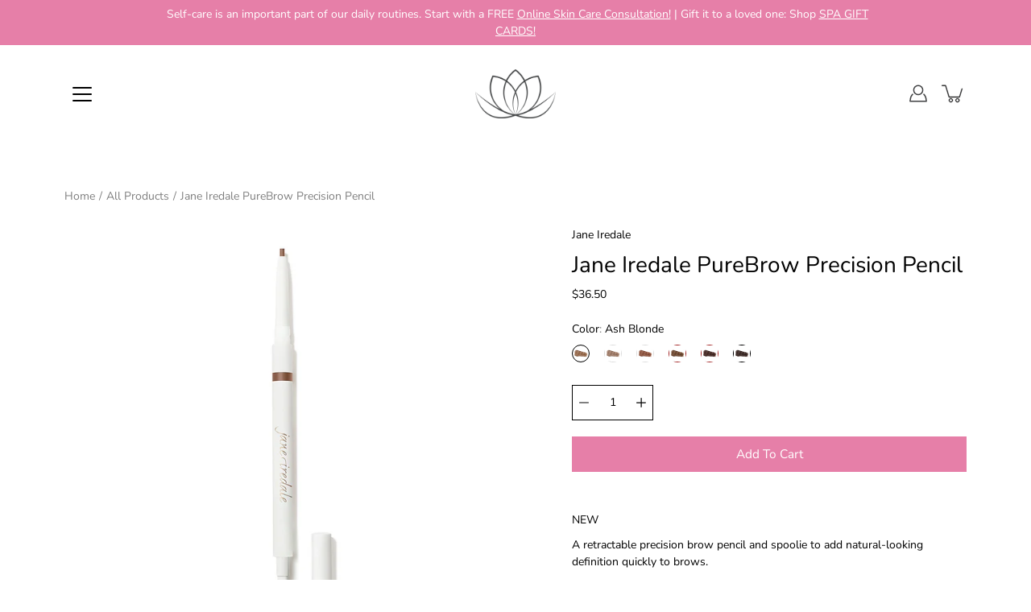

--- FILE ---
content_type: text/html; charset=utf-8
request_url: https://acsbeauty.ca/products/jane-iredale-purebrow-precision-pencil?variant=40064233341041
body_size: 35295
content:
<!DOCTYPE html>
<!--[if IE 9]> <html class="ie9 no-js supports-no-cookies" lang="en"> <![endif]-->
<!--[if (gt IE 9)|!(IE)]><!--> <html class="no-js supports-no-cookies" lang="en"> <!--<![endif]-->

<head>
  <meta charset="utf-8" />
  <title>Jane Iredale PureBrow Precision Pencil &ndash; ACS Beauty Studio</title><link rel="shortcut icon" href="//acsbeauty.ca/cdn/shop/files/favicon_32x32.png?v=1614350131" type="image/png"><meta name="description" content="NEW A retractable precision brow pencil and spoolie to add natural-looking definition quickly to brows."><!--[if IE]><meta http-equiv='X-UA-Compatible' content='IE=edge,chrome=1' /><![endif]-->
  <link rel="canonical" href="https://acsbeauty.ca/products/jane-iredale-purebrow-precision-pencil" />
  <meta name="viewport" content="width=device-width, initial-scale=1, minimum-scale=1.0, maximum-scale=1.0, user-scalable=no" /><!-- /snippets/social-meta-tags.liquid -->
<meta property="og:site_name" content="ACS Beauty Studio">
<meta property="og:url" content="https://acsbeauty.ca/products/jane-iredale-purebrow-precision-pencil">
<meta property="og:title" content="Jane Iredale PureBrow Precision Pencil">
<meta property="og:type" content="product">
<meta property="og:description" content="NEW A retractable precision brow pencil and spoolie to add natural-looking definition quickly to brows."><meta property="og:price:amount" content="36.50">
  <meta property="og:price:currency" content="CAD"><meta property="og:image" content="http://acsbeauty.ca/cdn/shop/products/3281788394_1200x1200.jpg?v=1668107743">
        <meta name="twitter:image" content="http://acsbeauty.ca/cdn/shop/products/3281788394_1200x1200.jpg?v=1668107743"><meta property="og:image" content="http://acsbeauty.ca/cdn/shop/products/3281521997_jpg_1200x1200.png?v=1668107743">
        <meta name="twitter:image" content="http://acsbeauty.ca/cdn/shop/products/3281521997_jpg_1200x1200.png?v=1668107743"><meta property="og:image" content="http://acsbeauty.ca/cdn/shop/products/3281525238.jpg-2_1200x1200.png?v=1668107743">
        <meta name="twitter:image" content="http://acsbeauty.ca/cdn/shop/products/3281525238.jpg-2_1200x1200.png?v=1668107743">
<meta property="og:image:secure_url" content="https://acsbeauty.ca/cdn/shop/products/3281788394_1200x1200.jpg?v=1668107743">
        <meta name="twitter:image:secure_url" content="https://acsbeauty.ca/cdn/shop/products/3281788394_1200x1200.jpg?v=1668107743"><meta property="og:image:secure_url" content="https://acsbeauty.ca/cdn/shop/products/3281521997_jpg_1200x1200.png?v=1668107743">
        <meta name="twitter:image:secure_url" content="https://acsbeauty.ca/cdn/shop/products/3281521997_jpg_1200x1200.png?v=1668107743"><meta property="og:image:secure_url" content="https://acsbeauty.ca/cdn/shop/products/3281525238.jpg-2_1200x1200.png?v=1668107743">
        <meta name="twitter:image:secure_url" content="https://acsbeauty.ca/cdn/shop/products/3281525238.jpg-2_1200x1200.png?v=1668107743">
<meta name="twitter:card" content="summary_large_image">
<meta name="twitter:title" content="Jane Iredale PureBrow Precision Pencil">
<meta name="twitter:description" content="NEW A retractable precision brow pencil and spoolie to add natural-looking definition quickly to brows."><link href="//acsbeauty.ca/cdn/shop/t/6/assets/theme.scss.css?v=159916859101035553621764306547" rel="stylesheet" type="text/css" media="all" /><link href="//acsbeauty.ca/cdn/shop/t/6/assets/custom.css?v=155782363917759720551608026353" rel="stylesheet" type="text/css" media="all" /><!-- OutlinkStickyBtn CODE Start --><!-- OutlinkStickyBtn END --> <script>window.performance && window.performance.mark && window.performance.mark('shopify.content_for_header.start');</script><meta name="google-site-verification" content="EDX0bazMPMI_ZZmGhUgt8u2RYhsIymsrP-vyf-97EO4">
<meta id="shopify-digital-wallet" name="shopify-digital-wallet" content="/27156185201/digital_wallets/dialog">
<meta name="shopify-checkout-api-token" content="829afff00e73322a3ab3ccc767b437ab">
<link rel="alternate" type="application/json+oembed" href="https://acsbeauty.ca/products/jane-iredale-purebrow-precision-pencil.oembed">
<script async="async" src="/checkouts/internal/preloads.js?locale=en-CA"></script>
<link rel="preconnect" href="https://shop.app" crossorigin="anonymous">
<script async="async" src="https://shop.app/checkouts/internal/preloads.js?locale=en-CA&shop_id=27156185201" crossorigin="anonymous"></script>
<script id="apple-pay-shop-capabilities" type="application/json">{"shopId":27156185201,"countryCode":"CA","currencyCode":"CAD","merchantCapabilities":["supports3DS"],"merchantId":"gid:\/\/shopify\/Shop\/27156185201","merchantName":"ACS Beauty Studio","requiredBillingContactFields":["postalAddress","email","phone"],"requiredShippingContactFields":["postalAddress","email","phone"],"shippingType":"shipping","supportedNetworks":["visa","masterCard","amex","discover","interac","jcb"],"total":{"type":"pending","label":"ACS Beauty Studio","amount":"1.00"},"shopifyPaymentsEnabled":true,"supportsSubscriptions":true}</script>
<script id="shopify-features" type="application/json">{"accessToken":"829afff00e73322a3ab3ccc767b437ab","betas":["rich-media-storefront-analytics"],"domain":"acsbeauty.ca","predictiveSearch":true,"shopId":27156185201,"locale":"en"}</script>
<script>var Shopify = Shopify || {};
Shopify.shop = "acsbeautystudio.myshopify.com";
Shopify.locale = "en";
Shopify.currency = {"active":"CAD","rate":"1.0"};
Shopify.country = "CA";
Shopify.theme = {"name":"Modular","id":81440473201,"schema_name":"Modular","schema_version":"1.8.1","theme_store_id":849,"role":"main"};
Shopify.theme.handle = "null";
Shopify.theme.style = {"id":null,"handle":null};
Shopify.cdnHost = "acsbeauty.ca/cdn";
Shopify.routes = Shopify.routes || {};
Shopify.routes.root = "/";</script>
<script type="module">!function(o){(o.Shopify=o.Shopify||{}).modules=!0}(window);</script>
<script>!function(o){function n(){var o=[];function n(){o.push(Array.prototype.slice.apply(arguments))}return n.q=o,n}var t=o.Shopify=o.Shopify||{};t.loadFeatures=n(),t.autoloadFeatures=n()}(window);</script>
<script>
  window.ShopifyPay = window.ShopifyPay || {};
  window.ShopifyPay.apiHost = "shop.app\/pay";
  window.ShopifyPay.redirectState = null;
</script>
<script id="shop-js-analytics" type="application/json">{"pageType":"product"}</script>
<script defer="defer" async type="module" src="//acsbeauty.ca/cdn/shopifycloud/shop-js/modules/v2/client.init-shop-cart-sync_BdyHc3Nr.en.esm.js"></script>
<script defer="defer" async type="module" src="//acsbeauty.ca/cdn/shopifycloud/shop-js/modules/v2/chunk.common_Daul8nwZ.esm.js"></script>
<script type="module">
  await import("//acsbeauty.ca/cdn/shopifycloud/shop-js/modules/v2/client.init-shop-cart-sync_BdyHc3Nr.en.esm.js");
await import("//acsbeauty.ca/cdn/shopifycloud/shop-js/modules/v2/chunk.common_Daul8nwZ.esm.js");

  window.Shopify.SignInWithShop?.initShopCartSync?.({"fedCMEnabled":true,"windoidEnabled":true});

</script>
<script>
  window.Shopify = window.Shopify || {};
  if (!window.Shopify.featureAssets) window.Shopify.featureAssets = {};
  window.Shopify.featureAssets['shop-js'] = {"shop-cart-sync":["modules/v2/client.shop-cart-sync_QYOiDySF.en.esm.js","modules/v2/chunk.common_Daul8nwZ.esm.js"],"init-fed-cm":["modules/v2/client.init-fed-cm_DchLp9rc.en.esm.js","modules/v2/chunk.common_Daul8nwZ.esm.js"],"shop-button":["modules/v2/client.shop-button_OV7bAJc5.en.esm.js","modules/v2/chunk.common_Daul8nwZ.esm.js"],"init-windoid":["modules/v2/client.init-windoid_DwxFKQ8e.en.esm.js","modules/v2/chunk.common_Daul8nwZ.esm.js"],"shop-cash-offers":["modules/v2/client.shop-cash-offers_DWtL6Bq3.en.esm.js","modules/v2/chunk.common_Daul8nwZ.esm.js","modules/v2/chunk.modal_CQq8HTM6.esm.js"],"shop-toast-manager":["modules/v2/client.shop-toast-manager_CX9r1SjA.en.esm.js","modules/v2/chunk.common_Daul8nwZ.esm.js"],"init-shop-email-lookup-coordinator":["modules/v2/client.init-shop-email-lookup-coordinator_UhKnw74l.en.esm.js","modules/v2/chunk.common_Daul8nwZ.esm.js"],"pay-button":["modules/v2/client.pay-button_DzxNnLDY.en.esm.js","modules/v2/chunk.common_Daul8nwZ.esm.js"],"avatar":["modules/v2/client.avatar_BTnouDA3.en.esm.js"],"init-shop-cart-sync":["modules/v2/client.init-shop-cart-sync_BdyHc3Nr.en.esm.js","modules/v2/chunk.common_Daul8nwZ.esm.js"],"shop-login-button":["modules/v2/client.shop-login-button_D8B466_1.en.esm.js","modules/v2/chunk.common_Daul8nwZ.esm.js","modules/v2/chunk.modal_CQq8HTM6.esm.js"],"init-customer-accounts-sign-up":["modules/v2/client.init-customer-accounts-sign-up_C8fpPm4i.en.esm.js","modules/v2/client.shop-login-button_D8B466_1.en.esm.js","modules/v2/chunk.common_Daul8nwZ.esm.js","modules/v2/chunk.modal_CQq8HTM6.esm.js"],"init-shop-for-new-customer-accounts":["modules/v2/client.init-shop-for-new-customer-accounts_CVTO0Ztu.en.esm.js","modules/v2/client.shop-login-button_D8B466_1.en.esm.js","modules/v2/chunk.common_Daul8nwZ.esm.js","modules/v2/chunk.modal_CQq8HTM6.esm.js"],"init-customer-accounts":["modules/v2/client.init-customer-accounts_dRgKMfrE.en.esm.js","modules/v2/client.shop-login-button_D8B466_1.en.esm.js","modules/v2/chunk.common_Daul8nwZ.esm.js","modules/v2/chunk.modal_CQq8HTM6.esm.js"],"shop-follow-button":["modules/v2/client.shop-follow-button_CkZpjEct.en.esm.js","modules/v2/chunk.common_Daul8nwZ.esm.js","modules/v2/chunk.modal_CQq8HTM6.esm.js"],"lead-capture":["modules/v2/client.lead-capture_BntHBhfp.en.esm.js","modules/v2/chunk.common_Daul8nwZ.esm.js","modules/v2/chunk.modal_CQq8HTM6.esm.js"],"checkout-modal":["modules/v2/client.checkout-modal_CfxcYbTm.en.esm.js","modules/v2/chunk.common_Daul8nwZ.esm.js","modules/v2/chunk.modal_CQq8HTM6.esm.js"],"shop-login":["modules/v2/client.shop-login_Da4GZ2H6.en.esm.js","modules/v2/chunk.common_Daul8nwZ.esm.js","modules/v2/chunk.modal_CQq8HTM6.esm.js"],"payment-terms":["modules/v2/client.payment-terms_MV4M3zvL.en.esm.js","modules/v2/chunk.common_Daul8nwZ.esm.js","modules/v2/chunk.modal_CQq8HTM6.esm.js"]};
</script>
<script id="__st">var __st={"a":27156185201,"offset":-18000,"reqid":"f77a81bb-3f8f-41fa-991b-1ff2131500b3-1769023718","pageurl":"acsbeauty.ca\/products\/jane-iredale-purebrow-precision-pencil?variant=40064233341041","u":"5c6619f4bf57","p":"product","rtyp":"product","rid":6816213368945};</script>
<script>window.ShopifyPaypalV4VisibilityTracking = true;</script>
<script id="captcha-bootstrap">!function(){'use strict';const t='contact',e='account',n='new_comment',o=[[t,t],['blogs',n],['comments',n],[t,'customer']],c=[[e,'customer_login'],[e,'guest_login'],[e,'recover_customer_password'],[e,'create_customer']],r=t=>t.map((([t,e])=>`form[action*='/${t}']:not([data-nocaptcha='true']) input[name='form_type'][value='${e}']`)).join(','),a=t=>()=>t?[...document.querySelectorAll(t)].map((t=>t.form)):[];function s(){const t=[...o],e=r(t);return a(e)}const i='password',u='form_key',d=['recaptcha-v3-token','g-recaptcha-response','h-captcha-response',i],f=()=>{try{return window.sessionStorage}catch{return}},m='__shopify_v',_=t=>t.elements[u];function p(t,e,n=!1){try{const o=window.sessionStorage,c=JSON.parse(o.getItem(e)),{data:r}=function(t){const{data:e,action:n}=t;return t[m]||n?{data:e,action:n}:{data:t,action:n}}(c);for(const[e,n]of Object.entries(r))t.elements[e]&&(t.elements[e].value=n);n&&o.removeItem(e)}catch(o){console.error('form repopulation failed',{error:o})}}const l='form_type',E='cptcha';function T(t){t.dataset[E]=!0}const w=window,h=w.document,L='Shopify',v='ce_forms',y='captcha';let A=!1;((t,e)=>{const n=(g='f06e6c50-85a8-45c8-87d0-21a2b65856fe',I='https://cdn.shopify.com/shopifycloud/storefront-forms-hcaptcha/ce_storefront_forms_captcha_hcaptcha.v1.5.2.iife.js',D={infoText:'Protected by hCaptcha',privacyText:'Privacy',termsText:'Terms'},(t,e,n)=>{const o=w[L][v],c=o.bindForm;if(c)return c(t,g,e,D).then(n);var r;o.q.push([[t,g,e,D],n]),r=I,A||(h.body.append(Object.assign(h.createElement('script'),{id:'captcha-provider',async:!0,src:r})),A=!0)});var g,I,D;w[L]=w[L]||{},w[L][v]=w[L][v]||{},w[L][v].q=[],w[L][y]=w[L][y]||{},w[L][y].protect=function(t,e){n(t,void 0,e),T(t)},Object.freeze(w[L][y]),function(t,e,n,w,h,L){const[v,y,A,g]=function(t,e,n){const i=e?o:[],u=t?c:[],d=[...i,...u],f=r(d),m=r(i),_=r(d.filter((([t,e])=>n.includes(e))));return[a(f),a(m),a(_),s()]}(w,h,L),I=t=>{const e=t.target;return e instanceof HTMLFormElement?e:e&&e.form},D=t=>v().includes(t);t.addEventListener('submit',(t=>{const e=I(t);if(!e)return;const n=D(e)&&!e.dataset.hcaptchaBound&&!e.dataset.recaptchaBound,o=_(e),c=g().includes(e)&&(!o||!o.value);(n||c)&&t.preventDefault(),c&&!n&&(function(t){try{if(!f())return;!function(t){const e=f();if(!e)return;const n=_(t);if(!n)return;const o=n.value;o&&e.removeItem(o)}(t);const e=Array.from(Array(32),(()=>Math.random().toString(36)[2])).join('');!function(t,e){_(t)||t.append(Object.assign(document.createElement('input'),{type:'hidden',name:u})),t.elements[u].value=e}(t,e),function(t,e){const n=f();if(!n)return;const o=[...t.querySelectorAll(`input[type='${i}']`)].map((({name:t})=>t)),c=[...d,...o],r={};for(const[a,s]of new FormData(t).entries())c.includes(a)||(r[a]=s);n.setItem(e,JSON.stringify({[m]:1,action:t.action,data:r}))}(t,e)}catch(e){console.error('failed to persist form',e)}}(e),e.submit())}));const S=(t,e)=>{t&&!t.dataset[E]&&(n(t,e.some((e=>e===t))),T(t))};for(const o of['focusin','change'])t.addEventListener(o,(t=>{const e=I(t);D(e)&&S(e,y())}));const B=e.get('form_key'),M=e.get(l),P=B&&M;t.addEventListener('DOMContentLoaded',(()=>{const t=y();if(P)for(const e of t)e.elements[l].value===M&&p(e,B);[...new Set([...A(),...v().filter((t=>'true'===t.dataset.shopifyCaptcha))])].forEach((e=>S(e,t)))}))}(h,new URLSearchParams(w.location.search),n,t,e,['guest_login'])})(!0,!0)}();</script>
<script integrity="sha256-4kQ18oKyAcykRKYeNunJcIwy7WH5gtpwJnB7kiuLZ1E=" data-source-attribution="shopify.loadfeatures" defer="defer" src="//acsbeauty.ca/cdn/shopifycloud/storefront/assets/storefront/load_feature-a0a9edcb.js" crossorigin="anonymous"></script>
<script crossorigin="anonymous" defer="defer" src="//acsbeauty.ca/cdn/shopifycloud/storefront/assets/shopify_pay/storefront-65b4c6d7.js?v=20250812"></script>
<script data-source-attribution="shopify.dynamic_checkout.dynamic.init">var Shopify=Shopify||{};Shopify.PaymentButton=Shopify.PaymentButton||{isStorefrontPortableWallets:!0,init:function(){window.Shopify.PaymentButton.init=function(){};var t=document.createElement("script");t.src="https://acsbeauty.ca/cdn/shopifycloud/portable-wallets/latest/portable-wallets.en.js",t.type="module",document.head.appendChild(t)}};
</script>
<script data-source-attribution="shopify.dynamic_checkout.buyer_consent">
  function portableWalletsHideBuyerConsent(e){var t=document.getElementById("shopify-buyer-consent"),n=document.getElementById("shopify-subscription-policy-button");t&&n&&(t.classList.add("hidden"),t.setAttribute("aria-hidden","true"),n.removeEventListener("click",e))}function portableWalletsShowBuyerConsent(e){var t=document.getElementById("shopify-buyer-consent"),n=document.getElementById("shopify-subscription-policy-button");t&&n&&(t.classList.remove("hidden"),t.removeAttribute("aria-hidden"),n.addEventListener("click",e))}window.Shopify?.PaymentButton&&(window.Shopify.PaymentButton.hideBuyerConsent=portableWalletsHideBuyerConsent,window.Shopify.PaymentButton.showBuyerConsent=portableWalletsShowBuyerConsent);
</script>
<script>
  function portableWalletsCleanup(e){e&&e.src&&console.error("Failed to load portable wallets script "+e.src);var t=document.querySelectorAll("shopify-accelerated-checkout .shopify-payment-button__skeleton, shopify-accelerated-checkout-cart .wallet-cart-button__skeleton"),e=document.getElementById("shopify-buyer-consent");for(let e=0;e<t.length;e++)t[e].remove();e&&e.remove()}function portableWalletsNotLoadedAsModule(e){e instanceof ErrorEvent&&"string"==typeof e.message&&e.message.includes("import.meta")&&"string"==typeof e.filename&&e.filename.includes("portable-wallets")&&(window.removeEventListener("error",portableWalletsNotLoadedAsModule),window.Shopify.PaymentButton.failedToLoad=e,"loading"===document.readyState?document.addEventListener("DOMContentLoaded",window.Shopify.PaymentButton.init):window.Shopify.PaymentButton.init())}window.addEventListener("error",portableWalletsNotLoadedAsModule);
</script>

<script type="module" src="https://acsbeauty.ca/cdn/shopifycloud/portable-wallets/latest/portable-wallets.en.js" onError="portableWalletsCleanup(this)" crossorigin="anonymous"></script>
<script nomodule>
  document.addEventListener("DOMContentLoaded", portableWalletsCleanup);
</script>

<link id="shopify-accelerated-checkout-styles" rel="stylesheet" media="screen" href="https://acsbeauty.ca/cdn/shopifycloud/portable-wallets/latest/accelerated-checkout-backwards-compat.css" crossorigin="anonymous">
<style id="shopify-accelerated-checkout-cart">
        #shopify-buyer-consent {
  margin-top: 1em;
  display: inline-block;
  width: 100%;
}

#shopify-buyer-consent.hidden {
  display: none;
}

#shopify-subscription-policy-button {
  background: none;
  border: none;
  padding: 0;
  text-decoration: underline;
  font-size: inherit;
  cursor: pointer;
}

#shopify-subscription-policy-button::before {
  box-shadow: none;
}

      </style>

<script>window.performance && window.performance.mark && window.performance.mark('shopify.content_for_header.end');</script>
<script src="https://cdn.shopify.com/extensions/8d2c31d3-a828-4daf-820f-80b7f8e01c39/nova-eu-cookie-bar-gdpr-4/assets/nova-cookie-app-embed.js" type="text/javascript" defer="defer"></script>
<link href="https://cdn.shopify.com/extensions/8d2c31d3-a828-4daf-820f-80b7f8e01c39/nova-eu-cookie-bar-gdpr-4/assets/nova-cookie.css" rel="stylesheet" type="text/css" media="all">
<link href="https://monorail-edge.shopifysvc.com" rel="dns-prefetch">
<script>(function(){if ("sendBeacon" in navigator && "performance" in window) {try {var session_token_from_headers = performance.getEntriesByType('navigation')[0].serverTiming.find(x => x.name == '_s').description;} catch {var session_token_from_headers = undefined;}var session_cookie_matches = document.cookie.match(/_shopify_s=([^;]*)/);var session_token_from_cookie = session_cookie_matches && session_cookie_matches.length === 2 ? session_cookie_matches[1] : "";var session_token = session_token_from_headers || session_token_from_cookie || "";function handle_abandonment_event(e) {var entries = performance.getEntries().filter(function(entry) {return /monorail-edge.shopifysvc.com/.test(entry.name);});if (!window.abandonment_tracked && entries.length === 0) {window.abandonment_tracked = true;var currentMs = Date.now();var navigation_start = performance.timing.navigationStart;var payload = {shop_id: 27156185201,url: window.location.href,navigation_start,duration: currentMs - navigation_start,session_token,page_type: "product"};window.navigator.sendBeacon("https://monorail-edge.shopifysvc.com/v1/produce", JSON.stringify({schema_id: "online_store_buyer_site_abandonment/1.1",payload: payload,metadata: {event_created_at_ms: currentMs,event_sent_at_ms: currentMs}}));}}window.addEventListener('pagehide', handle_abandonment_event);}}());</script>
<script id="web-pixels-manager-setup">(function e(e,d,r,n,o){if(void 0===o&&(o={}),!Boolean(null===(a=null===(i=window.Shopify)||void 0===i?void 0:i.analytics)||void 0===a?void 0:a.replayQueue)){var i,a;window.Shopify=window.Shopify||{};var t=window.Shopify;t.analytics=t.analytics||{};var s=t.analytics;s.replayQueue=[],s.publish=function(e,d,r){return s.replayQueue.push([e,d,r]),!0};try{self.performance.mark("wpm:start")}catch(e){}var l=function(){var e={modern:/Edge?\/(1{2}[4-9]|1[2-9]\d|[2-9]\d{2}|\d{4,})\.\d+(\.\d+|)|Firefox\/(1{2}[4-9]|1[2-9]\d|[2-9]\d{2}|\d{4,})\.\d+(\.\d+|)|Chrom(ium|e)\/(9{2}|\d{3,})\.\d+(\.\d+|)|(Maci|X1{2}).+ Version\/(15\.\d+|(1[6-9]|[2-9]\d|\d{3,})\.\d+)([,.]\d+|)( \(\w+\)|)( Mobile\/\w+|) Safari\/|Chrome.+OPR\/(9{2}|\d{3,})\.\d+\.\d+|(CPU[ +]OS|iPhone[ +]OS|CPU[ +]iPhone|CPU IPhone OS|CPU iPad OS)[ +]+(15[._]\d+|(1[6-9]|[2-9]\d|\d{3,})[._]\d+)([._]\d+|)|Android:?[ /-](13[3-9]|1[4-9]\d|[2-9]\d{2}|\d{4,})(\.\d+|)(\.\d+|)|Android.+Firefox\/(13[5-9]|1[4-9]\d|[2-9]\d{2}|\d{4,})\.\d+(\.\d+|)|Android.+Chrom(ium|e)\/(13[3-9]|1[4-9]\d|[2-9]\d{2}|\d{4,})\.\d+(\.\d+|)|SamsungBrowser\/([2-9]\d|\d{3,})\.\d+/,legacy:/Edge?\/(1[6-9]|[2-9]\d|\d{3,})\.\d+(\.\d+|)|Firefox\/(5[4-9]|[6-9]\d|\d{3,})\.\d+(\.\d+|)|Chrom(ium|e)\/(5[1-9]|[6-9]\d|\d{3,})\.\d+(\.\d+|)([\d.]+$|.*Safari\/(?![\d.]+ Edge\/[\d.]+$))|(Maci|X1{2}).+ Version\/(10\.\d+|(1[1-9]|[2-9]\d|\d{3,})\.\d+)([,.]\d+|)( \(\w+\)|)( Mobile\/\w+|) Safari\/|Chrome.+OPR\/(3[89]|[4-9]\d|\d{3,})\.\d+\.\d+|(CPU[ +]OS|iPhone[ +]OS|CPU[ +]iPhone|CPU IPhone OS|CPU iPad OS)[ +]+(10[._]\d+|(1[1-9]|[2-9]\d|\d{3,})[._]\d+)([._]\d+|)|Android:?[ /-](13[3-9]|1[4-9]\d|[2-9]\d{2}|\d{4,})(\.\d+|)(\.\d+|)|Mobile Safari.+OPR\/([89]\d|\d{3,})\.\d+\.\d+|Android.+Firefox\/(13[5-9]|1[4-9]\d|[2-9]\d{2}|\d{4,})\.\d+(\.\d+|)|Android.+Chrom(ium|e)\/(13[3-9]|1[4-9]\d|[2-9]\d{2}|\d{4,})\.\d+(\.\d+|)|Android.+(UC? ?Browser|UCWEB|U3)[ /]?(15\.([5-9]|\d{2,})|(1[6-9]|[2-9]\d|\d{3,})\.\d+)\.\d+|SamsungBrowser\/(5\.\d+|([6-9]|\d{2,})\.\d+)|Android.+MQ{2}Browser\/(14(\.(9|\d{2,})|)|(1[5-9]|[2-9]\d|\d{3,})(\.\d+|))(\.\d+|)|K[Aa][Ii]OS\/(3\.\d+|([4-9]|\d{2,})\.\d+)(\.\d+|)/},d=e.modern,r=e.legacy,n=navigator.userAgent;return n.match(d)?"modern":n.match(r)?"legacy":"unknown"}(),u="modern"===l?"modern":"legacy",c=(null!=n?n:{modern:"",legacy:""})[u],f=function(e){return[e.baseUrl,"/wpm","/b",e.hashVersion,"modern"===e.buildTarget?"m":"l",".js"].join("")}({baseUrl:d,hashVersion:r,buildTarget:u}),m=function(e){var d=e.version,r=e.bundleTarget,n=e.surface,o=e.pageUrl,i=e.monorailEndpoint;return{emit:function(e){var a=e.status,t=e.errorMsg,s=(new Date).getTime(),l=JSON.stringify({metadata:{event_sent_at_ms:s},events:[{schema_id:"web_pixels_manager_load/3.1",payload:{version:d,bundle_target:r,page_url:o,status:a,surface:n,error_msg:t},metadata:{event_created_at_ms:s}}]});if(!i)return console&&console.warn&&console.warn("[Web Pixels Manager] No Monorail endpoint provided, skipping logging."),!1;try{return self.navigator.sendBeacon.bind(self.navigator)(i,l)}catch(e){}var u=new XMLHttpRequest;try{return u.open("POST",i,!0),u.setRequestHeader("Content-Type","text/plain"),u.send(l),!0}catch(e){return console&&console.warn&&console.warn("[Web Pixels Manager] Got an unhandled error while logging to Monorail."),!1}}}}({version:r,bundleTarget:l,surface:e.surface,pageUrl:self.location.href,monorailEndpoint:e.monorailEndpoint});try{o.browserTarget=l,function(e){var d=e.src,r=e.async,n=void 0===r||r,o=e.onload,i=e.onerror,a=e.sri,t=e.scriptDataAttributes,s=void 0===t?{}:t,l=document.createElement("script"),u=document.querySelector("head"),c=document.querySelector("body");if(l.async=n,l.src=d,a&&(l.integrity=a,l.crossOrigin="anonymous"),s)for(var f in s)if(Object.prototype.hasOwnProperty.call(s,f))try{l.dataset[f]=s[f]}catch(e){}if(o&&l.addEventListener("load",o),i&&l.addEventListener("error",i),u)u.appendChild(l);else{if(!c)throw new Error("Did not find a head or body element to append the script");c.appendChild(l)}}({src:f,async:!0,onload:function(){if(!function(){var e,d;return Boolean(null===(d=null===(e=window.Shopify)||void 0===e?void 0:e.analytics)||void 0===d?void 0:d.initialized)}()){var d=window.webPixelsManager.init(e)||void 0;if(d){var r=window.Shopify.analytics;r.replayQueue.forEach((function(e){var r=e[0],n=e[1],o=e[2];d.publishCustomEvent(r,n,o)})),r.replayQueue=[],r.publish=d.publishCustomEvent,r.visitor=d.visitor,r.initialized=!0}}},onerror:function(){return m.emit({status:"failed",errorMsg:"".concat(f," has failed to load")})},sri:function(e){var d=/^sha384-[A-Za-z0-9+/=]+$/;return"string"==typeof e&&d.test(e)}(c)?c:"",scriptDataAttributes:o}),m.emit({status:"loading"})}catch(e){m.emit({status:"failed",errorMsg:(null==e?void 0:e.message)||"Unknown error"})}}})({shopId: 27156185201,storefrontBaseUrl: "https://acsbeauty.ca",extensionsBaseUrl: "https://extensions.shopifycdn.com/cdn/shopifycloud/web-pixels-manager",monorailEndpoint: "https://monorail-edge.shopifysvc.com/unstable/produce_batch",surface: "storefront-renderer",enabledBetaFlags: ["2dca8a86"],webPixelsConfigList: [{"id":"417595505","configuration":"{\"config\":\"{\\\"pixel_id\\\":\\\"GT-KTTRZ7T\\\",\\\"target_country\\\":\\\"CA\\\",\\\"gtag_events\\\":[{\\\"type\\\":\\\"purchase\\\",\\\"action_label\\\":\\\"MC-CT7H6Y00KY\\\"},{\\\"type\\\":\\\"page_view\\\",\\\"action_label\\\":\\\"MC-CT7H6Y00KY\\\"},{\\\"type\\\":\\\"view_item\\\",\\\"action_label\\\":\\\"MC-CT7H6Y00KY\\\"}],\\\"enable_monitoring_mode\\\":false}\"}","eventPayloadVersion":"v1","runtimeContext":"OPEN","scriptVersion":"b2a88bafab3e21179ed38636efcd8a93","type":"APP","apiClientId":1780363,"privacyPurposes":[],"dataSharingAdjustments":{"protectedCustomerApprovalScopes":["read_customer_address","read_customer_email","read_customer_name","read_customer_personal_data","read_customer_phone"]}},{"id":"shopify-app-pixel","configuration":"{}","eventPayloadVersion":"v1","runtimeContext":"STRICT","scriptVersion":"0450","apiClientId":"shopify-pixel","type":"APP","privacyPurposes":["ANALYTICS","MARKETING"]},{"id":"shopify-custom-pixel","eventPayloadVersion":"v1","runtimeContext":"LAX","scriptVersion":"0450","apiClientId":"shopify-pixel","type":"CUSTOM","privacyPurposes":["ANALYTICS","MARKETING"]}],isMerchantRequest: false,initData: {"shop":{"name":"ACS Beauty Studio","paymentSettings":{"currencyCode":"CAD"},"myshopifyDomain":"acsbeautystudio.myshopify.com","countryCode":"CA","storefrontUrl":"https:\/\/acsbeauty.ca"},"customer":null,"cart":null,"checkout":null,"productVariants":[{"price":{"amount":36.5,"currencyCode":"CAD"},"product":{"title":"Jane Iredale PureBrow Precision Pencil","vendor":"Jane Iredale","id":"6816213368945","untranslatedTitle":"Jane Iredale PureBrow Precision Pencil","url":"\/products\/jane-iredale-purebrow-precision-pencil","type":"Brow Pencil"},"id":"40064233308273","image":{"src":"\/\/acsbeauty.ca\/cdn\/shop\/products\/ash-blonde.jpg?v=1668111860"},"sku":"","title":"Ash Blonde","untranslatedTitle":"Ash Blonde"},{"price":{"amount":36.5,"currencyCode":"CAD"},"product":{"title":"Jane Iredale PureBrow Precision Pencil","vendor":"Jane Iredale","id":"6816213368945","untranslatedTitle":"Jane Iredale PureBrow Precision Pencil","url":"\/products\/jane-iredale-purebrow-precision-pencil","type":"Brow Pencil"},"id":"40064233341041","image":{"src":"\/\/acsbeauty.ca\/cdn\/shop\/products\/neutral-blonde1_7f1535cf-c22a-41cd-9a05-cfc9f284bc53.jpg?v=1668111860"},"sku":"","title":"Neutral Blonde","untranslatedTitle":"Neutral Blonde"},{"price":{"amount":36.5,"currencyCode":"CAD"},"product":{"title":"Jane Iredale PureBrow Precision Pencil","vendor":"Jane Iredale","id":"6816213368945","untranslatedTitle":"Jane Iredale PureBrow Precision Pencil","url":"\/products\/jane-iredale-purebrow-precision-pencil","type":"Brow Pencil"},"id":"40064233373809","image":{"src":"\/\/acsbeauty.ca\/cdn\/shop\/products\/auburn.jpg?v=1668111860"},"sku":"","title":"Auburn","untranslatedTitle":"Auburn"},{"price":{"amount":36.5,"currencyCode":"CAD"},"product":{"title":"Jane Iredale PureBrow Precision Pencil","vendor":"Jane Iredale","id":"6816213368945","untranslatedTitle":"Jane Iredale PureBrow Precision Pencil","url":"\/products\/jane-iredale-purebrow-precision-pencil","type":"Brow Pencil"},"id":"40064233406577","image":{"src":"\/\/acsbeauty.ca\/cdn\/shop\/products\/medium-brown.jpg?v=1668111860"},"sku":"","title":"Medium Brown","untranslatedTitle":"Medium Brown"},{"price":{"amount":36.5,"currencyCode":"CAD"},"product":{"title":"Jane Iredale PureBrow Precision Pencil","vendor":"Jane Iredale","id":"6816213368945","untranslatedTitle":"Jane Iredale PureBrow Precision Pencil","url":"\/products\/jane-iredale-purebrow-precision-pencil","type":"Brow Pencil"},"id":"40064233439345","image":{"src":"\/\/acsbeauty.ca\/cdn\/shop\/products\/dark-brown.jpg?v=1668111860"},"sku":"","title":"Dark Brown","untranslatedTitle":"Dark Brown"},{"price":{"amount":36.5,"currencyCode":"CAD"},"product":{"title":"Jane Iredale PureBrow Precision Pencil","vendor":"Jane Iredale","id":"6816213368945","untranslatedTitle":"Jane Iredale PureBrow Precision Pencil","url":"\/products\/jane-iredale-purebrow-precision-pencil","type":"Brow Pencil"},"id":"40064233472113","image":{"src":"\/\/acsbeauty.ca\/cdn\/shop\/products\/soft-black.jpg?v=1668111860"},"sku":"","title":"Soft Black","untranslatedTitle":"Soft Black"}],"purchasingCompany":null},},"https://acsbeauty.ca/cdn","fcfee988w5aeb613cpc8e4bc33m6693e112",{"modern":"","legacy":""},{"shopId":"27156185201","storefrontBaseUrl":"https:\/\/acsbeauty.ca","extensionBaseUrl":"https:\/\/extensions.shopifycdn.com\/cdn\/shopifycloud\/web-pixels-manager","surface":"storefront-renderer","enabledBetaFlags":"[\"2dca8a86\"]","isMerchantRequest":"false","hashVersion":"fcfee988w5aeb613cpc8e4bc33m6693e112","publish":"custom","events":"[[\"page_viewed\",{}],[\"product_viewed\",{\"productVariant\":{\"price\":{\"amount\":36.5,\"currencyCode\":\"CAD\"},\"product\":{\"title\":\"Jane Iredale PureBrow Precision Pencil\",\"vendor\":\"Jane Iredale\",\"id\":\"6816213368945\",\"untranslatedTitle\":\"Jane Iredale PureBrow Precision Pencil\",\"url\":\"\/products\/jane-iredale-purebrow-precision-pencil\",\"type\":\"Brow Pencil\"},\"id\":\"40064233341041\",\"image\":{\"src\":\"\/\/acsbeauty.ca\/cdn\/shop\/products\/neutral-blonde1_7f1535cf-c22a-41cd-9a05-cfc9f284bc53.jpg?v=1668111860\"},\"sku\":\"\",\"title\":\"Neutral Blonde\",\"untranslatedTitle\":\"Neutral Blonde\"}}]]"});</script><script>
  window.ShopifyAnalytics = window.ShopifyAnalytics || {};
  window.ShopifyAnalytics.meta = window.ShopifyAnalytics.meta || {};
  window.ShopifyAnalytics.meta.currency = 'CAD';
  var meta = {"product":{"id":6816213368945,"gid":"gid:\/\/shopify\/Product\/6816213368945","vendor":"Jane Iredale","type":"Brow Pencil","handle":"jane-iredale-purebrow-precision-pencil","variants":[{"id":40064233308273,"price":3650,"name":"Jane Iredale PureBrow Precision Pencil - Ash Blonde","public_title":"Ash Blonde","sku":""},{"id":40064233341041,"price":3650,"name":"Jane Iredale PureBrow Precision Pencil - Neutral Blonde","public_title":"Neutral Blonde","sku":""},{"id":40064233373809,"price":3650,"name":"Jane Iredale PureBrow Precision Pencil - Auburn","public_title":"Auburn","sku":""},{"id":40064233406577,"price":3650,"name":"Jane Iredale PureBrow Precision Pencil - Medium Brown","public_title":"Medium Brown","sku":""},{"id":40064233439345,"price":3650,"name":"Jane Iredale PureBrow Precision Pencil - Dark Brown","public_title":"Dark Brown","sku":""},{"id":40064233472113,"price":3650,"name":"Jane Iredale PureBrow Precision Pencil - Soft Black","public_title":"Soft Black","sku":""}],"remote":false},"page":{"pageType":"product","resourceType":"product","resourceId":6816213368945,"requestId":"f77a81bb-3f8f-41fa-991b-1ff2131500b3-1769023718"}};
  for (var attr in meta) {
    window.ShopifyAnalytics.meta[attr] = meta[attr];
  }
</script>
<script class="analytics">
  (function () {
    var customDocumentWrite = function(content) {
      var jquery = null;

      if (window.jQuery) {
        jquery = window.jQuery;
      } else if (window.Checkout && window.Checkout.$) {
        jquery = window.Checkout.$;
      }

      if (jquery) {
        jquery('body').append(content);
      }
    };

    var hasLoggedConversion = function(token) {
      if (token) {
        return document.cookie.indexOf('loggedConversion=' + token) !== -1;
      }
      return false;
    }

    var setCookieIfConversion = function(token) {
      if (token) {
        var twoMonthsFromNow = new Date(Date.now());
        twoMonthsFromNow.setMonth(twoMonthsFromNow.getMonth() + 2);

        document.cookie = 'loggedConversion=' + token + '; expires=' + twoMonthsFromNow;
      }
    }

    var trekkie = window.ShopifyAnalytics.lib = window.trekkie = window.trekkie || [];
    if (trekkie.integrations) {
      return;
    }
    trekkie.methods = [
      'identify',
      'page',
      'ready',
      'track',
      'trackForm',
      'trackLink'
    ];
    trekkie.factory = function(method) {
      return function() {
        var args = Array.prototype.slice.call(arguments);
        args.unshift(method);
        trekkie.push(args);
        return trekkie;
      };
    };
    for (var i = 0; i < trekkie.methods.length; i++) {
      var key = trekkie.methods[i];
      trekkie[key] = trekkie.factory(key);
    }
    trekkie.load = function(config) {
      trekkie.config = config || {};
      trekkie.config.initialDocumentCookie = document.cookie;
      var first = document.getElementsByTagName('script')[0];
      var script = document.createElement('script');
      script.type = 'text/javascript';
      script.onerror = function(e) {
        var scriptFallback = document.createElement('script');
        scriptFallback.type = 'text/javascript';
        scriptFallback.onerror = function(error) {
                var Monorail = {
      produce: function produce(monorailDomain, schemaId, payload) {
        var currentMs = new Date().getTime();
        var event = {
          schema_id: schemaId,
          payload: payload,
          metadata: {
            event_created_at_ms: currentMs,
            event_sent_at_ms: currentMs
          }
        };
        return Monorail.sendRequest("https://" + monorailDomain + "/v1/produce", JSON.stringify(event));
      },
      sendRequest: function sendRequest(endpointUrl, payload) {
        // Try the sendBeacon API
        if (window && window.navigator && typeof window.navigator.sendBeacon === 'function' && typeof window.Blob === 'function' && !Monorail.isIos12()) {
          var blobData = new window.Blob([payload], {
            type: 'text/plain'
          });

          if (window.navigator.sendBeacon(endpointUrl, blobData)) {
            return true;
          } // sendBeacon was not successful

        } // XHR beacon

        var xhr = new XMLHttpRequest();

        try {
          xhr.open('POST', endpointUrl);
          xhr.setRequestHeader('Content-Type', 'text/plain');
          xhr.send(payload);
        } catch (e) {
          console.log(e);
        }

        return false;
      },
      isIos12: function isIos12() {
        return window.navigator.userAgent.lastIndexOf('iPhone; CPU iPhone OS 12_') !== -1 || window.navigator.userAgent.lastIndexOf('iPad; CPU OS 12_') !== -1;
      }
    };
    Monorail.produce('monorail-edge.shopifysvc.com',
      'trekkie_storefront_load_errors/1.1',
      {shop_id: 27156185201,
      theme_id: 81440473201,
      app_name: "storefront",
      context_url: window.location.href,
      source_url: "//acsbeauty.ca/cdn/s/trekkie.storefront.cd680fe47e6c39ca5d5df5f0a32d569bc48c0f27.min.js"});

        };
        scriptFallback.async = true;
        scriptFallback.src = '//acsbeauty.ca/cdn/s/trekkie.storefront.cd680fe47e6c39ca5d5df5f0a32d569bc48c0f27.min.js';
        first.parentNode.insertBefore(scriptFallback, first);
      };
      script.async = true;
      script.src = '//acsbeauty.ca/cdn/s/trekkie.storefront.cd680fe47e6c39ca5d5df5f0a32d569bc48c0f27.min.js';
      first.parentNode.insertBefore(script, first);
    };
    trekkie.load(
      {"Trekkie":{"appName":"storefront","development":false,"defaultAttributes":{"shopId":27156185201,"isMerchantRequest":null,"themeId":81440473201,"themeCityHash":"12947939481316344309","contentLanguage":"en","currency":"CAD","eventMetadataId":"f3de259f-39eb-4b0a-8ebc-c215a68be1fe"},"isServerSideCookieWritingEnabled":true,"monorailRegion":"shop_domain","enabledBetaFlags":["65f19447"]},"Session Attribution":{},"S2S":{"facebookCapiEnabled":false,"source":"trekkie-storefront-renderer","apiClientId":580111}}
    );

    var loaded = false;
    trekkie.ready(function() {
      if (loaded) return;
      loaded = true;

      window.ShopifyAnalytics.lib = window.trekkie;

      var originalDocumentWrite = document.write;
      document.write = customDocumentWrite;
      try { window.ShopifyAnalytics.merchantGoogleAnalytics.call(this); } catch(error) {};
      document.write = originalDocumentWrite;

      window.ShopifyAnalytics.lib.page(null,{"pageType":"product","resourceType":"product","resourceId":6816213368945,"requestId":"f77a81bb-3f8f-41fa-991b-1ff2131500b3-1769023718","shopifyEmitted":true});

      var match = window.location.pathname.match(/checkouts\/(.+)\/(thank_you|post_purchase)/)
      var token = match? match[1]: undefined;
      if (!hasLoggedConversion(token)) {
        setCookieIfConversion(token);
        window.ShopifyAnalytics.lib.track("Viewed Product",{"currency":"CAD","variantId":40064233341041,"productId":6816213368945,"productGid":"gid:\/\/shopify\/Product\/6816213368945","name":"Jane Iredale PureBrow Precision Pencil - Neutral Blonde","price":"36.50","sku":"","brand":"Jane Iredale","variant":"Neutral Blonde","category":"Brow Pencil","nonInteraction":true,"remote":false},undefined,undefined,{"shopifyEmitted":true});
      window.ShopifyAnalytics.lib.track("monorail:\/\/trekkie_storefront_viewed_product\/1.1",{"currency":"CAD","variantId":40064233341041,"productId":6816213368945,"productGid":"gid:\/\/shopify\/Product\/6816213368945","name":"Jane Iredale PureBrow Precision Pencil - Neutral Blonde","price":"36.50","sku":"","brand":"Jane Iredale","variant":"Neutral Blonde","category":"Brow Pencil","nonInteraction":true,"remote":false,"referer":"https:\/\/acsbeauty.ca\/products\/jane-iredale-purebrow-precision-pencil?variant=40064233341041"});
      }
    });


        var eventsListenerScript = document.createElement('script');
        eventsListenerScript.async = true;
        eventsListenerScript.src = "//acsbeauty.ca/cdn/shopifycloud/storefront/assets/shop_events_listener-3da45d37.js";
        document.getElementsByTagName('head')[0].appendChild(eventsListenerScript);

})();</script>
<script
  defer
  src="https://acsbeauty.ca/cdn/shopifycloud/perf-kit/shopify-perf-kit-3.0.4.min.js"
  data-application="storefront-renderer"
  data-shop-id="27156185201"
  data-render-region="gcp-us-central1"
  data-page-type="product"
  data-theme-instance-id="81440473201"
  data-theme-name="Modular"
  data-theme-version="1.8.1"
  data-monorail-region="shop_domain"
  data-resource-timing-sampling-rate="10"
  data-shs="true"
  data-shs-beacon="true"
  data-shs-export-with-fetch="true"
  data-shs-logs-sample-rate="1"
  data-shs-beacon-endpoint="https://acsbeauty.ca/api/collect"
></script>
</head><body id="jane-iredale-purebrow-precision-pencil" class="template-product image-hover-light cta-fill-black enable-fade-in no-outline">
  <a class="in-page-link skip-link" href="#MainContent">Skip to content</a><div id="shopify-section-popup" class="shopify-section"><!-- /snippets/popup.liquid --><div data-section-id="popup" data-section-type="popup"></div>


</div><div class="pageWrap"><div id="shopify-section-header" class="shopify-section">
<div class="js-siteAlert siteAlert container-wrap" data-status="true" data-status-mobile="true">
  <div class="container u-center">
      <div class="row u-center">
        <div class="block u-center">
          
            <span class="alert-title h4"><p> Self-care is an important part of our daily routines. Start with a FREE <a href="https://acsbeauty.ca/pages/book-a-skin-consultation" title="https://acsbeauty.ca/pages/book-a-skin-consultation">Online Skin Care Consultation!</a> | Gift it to a loved one: Shop  <a href="/products/25-00" title="Gift Card">SPA GIFT CARDS!</a></p></span>
          
        </div>
      </div>
  </div>
</div>
<style>
  .main-logo__image,
  .main-logo__image img { max-width: 100px; }
</style>

<header class="site-header header--no-bg is-standard header--logo_left_links_center header--standard has-announcement-bar has-announcement-bar--mobile template-product " data-section-type="header" id="header">
	<div class="container">
		<div class="row"><h1 class="nav-item main-logo " itemscope itemtype="http://schema.org/Organization"><a href="/" class="main-logo__image visible-nav-link" data-width="100">
<img src="//acsbeauty.ca/cdn/shop/files/ACS_Beauty_logo_500x.png?v=1614348879" class="logo lazyload fade-in" data-aspectratio="1.639344262295082" alt=""></a></h1><div class="header-fix-cont">
				<div class="header-fix-cont-inner">
					<nav role="navigation" class="nav-standard nav-main">
<nav class="menu menu--has-meganav">
	
<li class="menu-item has-submenu menu-item--meganav">
				<!-- LINKS -->
				<a href="/collections/alumiermd-skincare">AlumierMD Skin Care</a><button class="toggle-submenu" aria-haspopup="true" aria-expanded="false"><svg version="1.1" xmlns="http://www.w3.org/2000/svg" width="12" height="12" viewBox="0 0 1024 1024" class="icon icon-arrow"><path d="M926.553 256.428c25.96-23.409 62.316-19.611 83.605 7.033 20.439 25.582 18.251 61.132-6.623 83.562l-467.010 421.128c-22.547 20.331-56.39 19.789-78.311-1.237l-439.071-421.128c-24.181-23.193-25.331-58.79-4.144-83.721 22.077-25.978 58.543-28.612 83.785-4.402l400.458 384.094 427.311-385.33z"></path></svg></button><div class="megamenu-wrapper">
							<div class="megamenu-inner">
								<div class="container"><!-- MEGANAV IMAGE AND TEXT --><!-- END MEGANAV IMAGE AND TEXT --><ul class="submenu submenu--items-14
">
						<!-- SUBMENU LINKS --><li data-levels = "0" class="submenu-item ">
								<!-- SUBLINK TITLE -->
								<a aria-haspopup="true"  class="submenu-item--link submenu-item__title visible-nav-link" href="/collections/essentials" aria-expanded="false" tabindex="-1">Essentials</a></li>
							<!-- END SUBSUBLINK --><li data-levels = "0" class="submenu-item ">
								<!-- SUBLINK TITLE -->
								<a aria-haspopup="true"  class="submenu-item--link submenu-item__title visible-nav-link" href="/collections/cleansers" aria-expanded="false" tabindex="-1">Cleansers</a></li>
							<!-- END SUBSUBLINK --><li data-levels = "0" class="submenu-item ">
								<!-- SUBLINK TITLE -->
								<a aria-haspopup="true"  class="submenu-item--link submenu-item__title visible-nav-link" href="/collections/exfoliators-1" aria-expanded="false" tabindex="-1">Exfoliants</a></li>
							<!-- END SUBSUBLINK --><li data-levels = "0" class="submenu-item ">
								<!-- SUBLINK TITLE -->
								<a aria-haspopup="true"  class="submenu-item--link submenu-item__title visible-nav-link" href="/collections/serums" aria-expanded="false" tabindex="-1">Serums</a></li>
							<!-- END SUBSUBLINK --><li data-levels = "0" class="submenu-item ">
								<!-- SUBLINK TITLE -->
								<a aria-haspopup="true"  class="submenu-item--link submenu-item__title visible-nav-link" href="/collections/mask" aria-expanded="false" tabindex="-1">Mask</a></li>
							<!-- END SUBSUBLINK --><li data-levels = "0" class="submenu-item ">
								<!-- SUBLINK TITLE -->
								<a aria-haspopup="true"  class="submenu-item--link submenu-item__title visible-nav-link" href="/collections/eye" aria-expanded="false" tabindex="-1">Eye Products</a></li>
							<!-- END SUBSUBLINK --><li data-levels = "0" class="submenu-item ">
								<!-- SUBLINK TITLE -->
								<a aria-haspopup="true"  class="submenu-item--link submenu-item__title visible-nav-link" href="/collections/moisturizers" aria-expanded="false" tabindex="-1">Moisturizers</a></li>
							<!-- END SUBSUBLINK --><li data-levels = "0" class="submenu-item ">
								<!-- SUBLINK TITLE -->
								<a aria-haspopup="true"  class="submenu-item--link submenu-item__title visible-nav-link" href="/collections/alumiermd-sunscreen" aria-expanded="false" tabindex="-1">Sunscreens</a></li>
							<!-- END SUBSUBLINK --><li data-levels = "0" class="submenu-item ">
								<!-- SUBLINK TITLE -->
								<a aria-haspopup="true"  class="submenu-item--link submenu-item__title visible-nav-link" href="/collections/alumiermd-collection" aria-expanded="false" tabindex="-1">Collection</a></li>
							<!-- END SUBSUBLINK --><li data-levels = "0" class="submenu-item ">
								<!-- SUBLINK TITLE -->
								<a aria-haspopup="true"  class="submenu-item--link submenu-item__title visible-nav-link" href="/collections/home-kits" aria-expanded="false" tabindex="-1">Home Kits</a></li>
							<!-- END SUBSUBLINK --><li data-levels = "0" class="submenu-item ">
								<!-- SUBLINK TITLE -->
								<a aria-haspopup="true"  class="submenu-item--link submenu-item__title visible-nav-link" href="/collections/alumiermd-limited-edition" aria-expanded="false" tabindex="-1">AlumierMD Limited Edition</a></li>
							<!-- END SUBSUBLINK --><li data-levels = "1" class="submenu-item has-submenu">
								<!-- SUBLINK TITLE -->
								<a aria-haspopup="true"  class="submenu-item--link submenu-item__title visible-nav-link" href="/collections/skin-conditions" aria-expanded="false" tabindex="-1">Skin Conditions</a><!-- BEGIN SUB SUB LINK -->
								<ul class="submenu">
									<!-- SUBMENU LINKS --><li class="submenu-item">
											<a  class="submenu-item--link visible-nav-link" href="/collections/acne" tabindex="-1">Acne</a>
										</li><li class="submenu-item">
											<a  class="submenu-item--link visible-nav-link" href="/collections/hyperpigmentation" tabindex="-1">Hyperpigmentation</a>
										</li><li class="submenu-item">
											<a  class="submenu-item--link visible-nav-link" href="/collections/target-discolouration-products" tabindex="-1">Target Discolouration Products</a>
										</li><li class="submenu-item">
											<a  class="submenu-item--link visible-nav-link" href="/collections/rosacea" tabindex="-1">Rosacea</a>
										</li><li class="submenu-item">
											<a  data-last="true"  class="submenu-item--link visible-nav-link" href="/collections/aging" tabindex="-1">Aging</a>
										</li></ul></li>
							<!-- END SUBSUBLINK --><li data-levels = "1" class="submenu-item has-submenu">
								<!-- SUBLINK TITLE -->
								<a aria-haspopup="true"  class="submenu-item--link submenu-item__title visible-nav-link" href="/collections/skin-type" aria-expanded="false" tabindex="-1">Skin Type</a><!-- BEGIN SUB SUB LINK -->
								<ul class="submenu">
									<!-- SUBMENU LINKS --><li class="submenu-item">
											<a  class="submenu-item--link visible-nav-link" href="/collections/normal" tabindex="-1">Normal Skin</a>
										</li><li class="submenu-item">
											<a  class="submenu-item--link visible-nav-link" href="/collections/dry-skin" tabindex="-1">Dry Skin</a>
										</li><li class="submenu-item">
											<a  class="submenu-item--link visible-nav-link" href="/collections/oily-skin" tabindex="-1">Oily Skin</a>
										</li><li class="submenu-item">
											<a  data-last="true"  class="submenu-item--link visible-nav-link" href="/collections/combination-skin" tabindex="-1">Combination Skin</a>
										</li></ul></li>
							<!-- END SUBSUBLINK --><li data-levels = "0" class="submenu-item ">
								<!-- SUBLINK TITLE -->
								<a aria-haspopup="true"  data-last="true"  class="submenu-item--link submenu-item__title visible-nav-link" href="/pages/skin-care-beauty-tips" aria-expanded="false" tabindex="-1">Skincare Tips</a></li>
							<!-- END SUBSUBLINK --></ul></div>
							</div>
						</div>
						<!-- END MEGAMENU WRAPPER --></li><li class="menu-item has-submenu menu-item--meganav">
				<!-- LINKS -->
				<a href="/collections/makeup-1">Jane Iredale The SkinCare Makeup</a><button class="toggle-submenu" aria-haspopup="true" aria-expanded="false"><svg version="1.1" xmlns="http://www.w3.org/2000/svg" width="12" height="12" viewBox="0 0 1024 1024" class="icon icon-arrow"><path d="M926.553 256.428c25.96-23.409 62.316-19.611 83.605 7.033 20.439 25.582 18.251 61.132-6.623 83.562l-467.010 421.128c-22.547 20.331-56.39 19.789-78.311-1.237l-439.071-421.128c-24.181-23.193-25.331-58.79-4.144-83.721 22.077-25.978 58.543-28.612 83.785-4.402l400.458 384.094 427.311-385.33z"></path></svg></button><div class="megamenu-wrapper">
							<div class="megamenu-inner">
								<div class="container"><!-- MEGANAV IMAGE AND TEXT --><!-- END MEGANAV IMAGE AND TEXT --><ul class="submenu submenu--items-10
">
						<!-- SUBMENU LINKS --><li data-levels = "1" class="submenu-item has-submenu">
								<!-- SUBLINK TITLE -->
								<a aria-haspopup="true"  class="submenu-item--link submenu-item__title visible-nav-link" href="/collections/jane-iredale-skinprep" aria-expanded="false" tabindex="-1">Jane Iredale SkinPrep</a><!-- BEGIN SUB SUB LINK -->
								<ul class="submenu">
									<!-- SUBMENU LINKS --><li class="submenu-item">
											<a  class="submenu-item--link visible-nav-link" href="/collections/sunscreen" tabindex="-1">Jane Iredale SPF Skincare</a>
										</li><li class="submenu-item">
											<a  data-last="true"  class="submenu-item--link visible-nav-link" href="/collections/self-tanner" tabindex="-1">Self Tanner</a>
										</li></ul></li>
							<!-- END SUBSUBLINK --><li data-levels = "1" class="submenu-item has-submenu">
								<!-- SUBLINK TITLE -->
								<a aria-haspopup="true"  class="submenu-item--link submenu-item__title visible-nav-link" href="/collections/makeup" aria-expanded="false" tabindex="-1">Face</a><!-- BEGIN SUB SUB LINK -->
								<ul class="submenu">
									<!-- SUBMENU LINKS --><li class="submenu-item">
											<a  class="submenu-item--link visible-nav-link" href="/collections/concealer" tabindex="-1">Concealers</a>
										</li><li class="submenu-item">
											<a  class="submenu-item--link visible-nav-link" href="/collections/foundations" tabindex="-1">Foundations</a>
										</li><li class="submenu-item">
											<a  class="submenu-item--link visible-nav-link" href="/collections/new-primers" tabindex="-1">New Primers</a>
										</li><li class="submenu-item">
											<a  class="submenu-item--link visible-nav-link" href="/collections/oil-control" tabindex="-1">Oil Control</a>
										</li><li class="submenu-item">
											<a  data-last="true"  class="submenu-item--link visible-nav-link" href="/collections/hydration-sprays" tabindex="-1">Hydration Sprays</a>
										</li></ul></li>
							<!-- END SUBSUBLINK --><li data-levels = "1" class="submenu-item has-submenu">
								<!-- SUBLINK TITLE -->
								<a aria-haspopup="true"  class="submenu-item--link submenu-item__title visible-nav-link" href="/collections/eyes" aria-expanded="false" tabindex="-1">Eyes</a><!-- BEGIN SUB SUB LINK -->
								<ul class="submenu">
									<!-- SUBMENU LINKS --><li class="submenu-item">
											<a  class="submenu-item--link visible-nav-link" href="/collections/eyeshadows" tabindex="-1">Eye Shadow</a>
										</li><li class="submenu-item">
											<a  class="submenu-item--link visible-nav-link" href="/collections/eye-shadow-kits" tabindex="-1">Eye Shadow Kits</a>
										</li><li class="submenu-item">
											<a  class="submenu-item--link visible-nav-link" href="/collections/eyeliner" tabindex="-1">Eyeliner</a>
										</li><li class="submenu-item">
											<a  class="submenu-item--link visible-nav-link" href="/collections/brows" tabindex="-1">Brows</a>
										</li><li class="submenu-item">
											<a  data-last="true"  class="submenu-item--link visible-nav-link" href="/collections/mascara" tabindex="-1">Mascara</a>
										</li></ul></li>
							<!-- END SUBSUBLINK --><li data-levels = "1" class="submenu-item has-submenu">
								<!-- SUBLINK TITLE -->
								<a aria-haspopup="true"  class="submenu-item--link submenu-item__title visible-nav-link" href="/collections/cheeks" aria-expanded="false" tabindex="-1">Cheeks</a><!-- BEGIN SUB SUB LINK -->
								<ul class="submenu">
									<!-- SUBMENU LINKS --><li class="submenu-item">
											<a  class="submenu-item--link visible-nav-link" href="/collections/powder-blushes-contours" tabindex="-1">Powder Blushes & Contours</a>
										</li><li class="submenu-item">
											<a  class="submenu-item--link visible-nav-link" href="/collections/cream-blushes-highlighters" tabindex="-1">Cream Blushes & Highlighters</a>
										</li><li class="submenu-item">
											<a  class="submenu-item--link visible-nav-link" href="/collections/cheek-stains" tabindex="-1">Cheek Stains</a>
										</li><li class="submenu-item">
											<a  data-last="true"  class="submenu-item--link visible-nav-link" href="/collections/bronzers-self-tanners" tabindex="-1">Bronzers & Self Tanners</a>
										</li></ul></li>
							<!-- END SUBSUBLINK --><li data-levels = "1" class="submenu-item has-submenu">
								<!-- SUBLINK TITLE -->
								<a aria-haspopup="true"  class="submenu-item--link submenu-item__title visible-nav-link" href="/collections/lips" aria-expanded="false" tabindex="-1">Lips</a><!-- BEGIN SUB SUB LINK -->
								<ul class="submenu">
									<!-- SUBMENU LINKS --><li class="submenu-item">
											<a  class="submenu-item--link visible-nav-link" href="/collections/lipstick" tabindex="-1">Lipstick</a>
										</li><li class="submenu-item">
											<a  class="submenu-item--link visible-nav-link" href="/collections/lip-gloss" tabindex="-1">Lip Gloss</a>
										</li><li class="submenu-item">
											<a  class="submenu-item--link visible-nav-link" href="/collections/lip-stain" tabindex="-1">Lip Stain</a>
										</li><li class="submenu-item">
											<a  class="submenu-item--link visible-nav-link" href="/collections/lip-crayons" tabindex="-1">Lip Crayons</a>
										</li><li class="submenu-item">
											<a  class="submenu-item--link visible-nav-link" href="/collections/lip-pencils" tabindex="-1">Lip Pencils</a>
										</li><li class="submenu-item">
											<a  class="submenu-item--link visible-nav-link" href="/collections/lip-balms" tabindex="-1">Lip Balms</a>
										</li><li class="submenu-item">
											<a  data-last="true"  class="submenu-item--link visible-nav-link" href="/collections/lip-plumpers" tabindex="-1">Lip Plumpers</a>
										</li></ul></li>
							<!-- END SUBSUBLINK --><li data-levels = "0" class="submenu-item ">
								<!-- SUBLINK TITLE -->
								<a aria-haspopup="true"  class="submenu-item--link submenu-item__title visible-nav-link" href="/collections/brushes-tools" aria-expanded="false" tabindex="-1">Brushes & Tools</a></li>
							<!-- END SUBSUBLINK --><li data-levels = "0" class="submenu-item ">
								<!-- SUBLINK TITLE -->
								<a aria-haspopup="true"  class="submenu-item--link submenu-item__title visible-nav-link" href="/collections/makeup-kits" aria-expanded="false" tabindex="-1">Makeup Kits</a></li>
							<!-- END SUBSUBLINK --><li data-levels = "0" class="submenu-item ">
								<!-- SUBLINK TITLE -->
								<a aria-haspopup="true"  class="submenu-item--link submenu-item__title visible-nav-link" href="/collections/recommended-by-the-cancer-society" aria-expanded="false" tabindex="-1">Recommended By The Cancer Society</a></li>
							<!-- END SUBSUBLINK --><li data-levels = "0" class="submenu-item ">
								<!-- SUBLINK TITLE -->
								<a aria-haspopup="true"  class="submenu-item--link submenu-item__title visible-nav-link" href="/pages/beauty-tips" aria-expanded="false" tabindex="-1">Beauty Tips</a></li>
							<!-- END SUBSUBLINK --><li data-levels = "0" class="submenu-item ">
								<!-- SUBLINK TITLE -->
								<a aria-haspopup="true"  data-last="true"  class="submenu-item--link submenu-item__title visible-nav-link" href="/collections/jane-iredale-reflection-collection" aria-expanded="false" tabindex="-1">Jane Iredale Reflections Holiday Collection</a></li>
							<!-- END SUBSUBLINK --></ul></div>
							</div>
						</div>
						<!-- END MEGAMENU WRAPPER --></li><li class="menu-item has-submenu menu-item--dropdown">
				<!-- LINKS -->
				<a href="/collections/comfort-zone">Comfort Zone Skin Care</a><button class="toggle-submenu" aria-haspopup="true" aria-expanded="false"><svg version="1.1" xmlns="http://www.w3.org/2000/svg" width="12" height="12" viewBox="0 0 1024 1024" class="icon icon-arrow"><path d="M926.553 256.428c25.96-23.409 62.316-19.611 83.605 7.033 20.439 25.582 18.251 61.132-6.623 83.562l-467.010 421.128c-22.547 20.331-56.39 19.789-78.311-1.237l-439.071-421.128c-24.181-23.193-25.331-58.79-4.144-83.721 22.077-25.978 58.543-28.612 83.785-4.402l400.458 384.094 427.311-385.33z"></path></svg></button><!-- MEGANAV IMAGE AND TEXT --><!-- END MEGANAV IMAGE AND TEXT --><ul class="submenu ">
						<!-- SUBMENU LINKS --><li data-levels = "0" class="submenu-item ">
								<!-- SUBLINK TITLE -->
								<a aria-haspopup="true"  class="submenu-item--link  visible-nav-link" href="/collections/comfort-zone-essential" aria-expanded="false" tabindex="-1">Comfort Zone Essential</a></li>
							<!-- END SUBSUBLINK --><li data-levels = "0" class="submenu-item ">
								<!-- SUBLINK TITLE -->
								<a aria-haspopup="true"  class="submenu-item--link  visible-nav-link" href="/collections/comfort-zone-hydramemory-2-0" aria-expanded="false" tabindex="-1">Comfort Zone Hydramemory 2.0</a></li>
							<!-- END SUBSUBLINK --><li data-levels = "0" class="submenu-item ">
								<!-- SUBLINK TITLE -->
								<a aria-haspopup="true"  class="submenu-item--link  visible-nav-link" href="/collections/comfort-zone-remedy" aria-expanded="false" tabindex="-1">Comfort Zone Remedy</a></li>
							<!-- END SUBSUBLINK --><li data-levels = "0" class="submenu-item ">
								<!-- SUBLINK TITLE -->
								<a aria-haspopup="true"  class="submenu-item--link  visible-nav-link" href="/collections/comfort-zone-renight" aria-expanded="false" tabindex="-1">Comfort Zone Renight</a></li>
							<!-- END SUBSUBLINK --><li data-levels = "0" class="submenu-item ">
								<!-- SUBLINK TITLE -->
								<a aria-haspopup="true"  class="submenu-item--link  visible-nav-link" href="/collections/comfort-zone-body-strategist" aria-expanded="false" tabindex="-1">Comfort Zone Body Strategist</a></li>
							<!-- END SUBSUBLINK --><li data-levels = "0" class="submenu-item ">
								<!-- SUBLINK TITLE -->
								<a aria-haspopup="true"  class="submenu-item--link  visible-nav-link" href="/collections/comfort-zone-hand-foot" aria-expanded="false" tabindex="-1">Comfort Zone Specialist</a></li>
							<!-- END SUBSUBLINK --><li data-levels = "0" class="submenu-item ">
								<!-- SUBLINK TITLE -->
								<a aria-haspopup="true"  class="submenu-item--link  visible-nav-link" href="/collections/comfort-zone-tranquillity" aria-expanded="false" tabindex="-1">Comfort Zone Tranquillity</a></li>
							<!-- END SUBSUBLINK --><li data-levels = "0" class="submenu-item ">
								<!-- SUBLINK TITLE -->
								<a aria-haspopup="true"  class="submenu-item--link  visible-nav-link" href="/collections/aromasoul" aria-expanded="false" tabindex="-1">Comfort Zone Aromasoul</a></li>
							<!-- END SUBSUBLINK --><li data-levels = "0" class="submenu-item ">
								<!-- SUBLINK TITLE -->
								<a aria-haspopup="true"  data-last="true"  class="submenu-item--link  visible-nav-link" href="/collections/comfort-zone-holiday-gift-sets-2024" aria-expanded="false" tabindex="-1">Comfort Zone Holiday Gift Collection</a></li>
							<!-- END SUBSUBLINK --></ul></li><li class="menu-item has-submenu menu-item--meganav">
				<!-- LINKS -->
				<a href="/collections/skin-body">Skin &amp; Body Care</a><button class="toggle-submenu" aria-haspopup="true" aria-expanded="false"><svg version="1.1" xmlns="http://www.w3.org/2000/svg" width="12" height="12" viewBox="0 0 1024 1024" class="icon icon-arrow"><path d="M926.553 256.428c25.96-23.409 62.316-19.611 83.605 7.033 20.439 25.582 18.251 61.132-6.623 83.562l-467.010 421.128c-22.547 20.331-56.39 19.789-78.311-1.237l-439.071-421.128c-24.181-23.193-25.331-58.79-4.144-83.721 22.077-25.978 58.543-28.612 83.785-4.402l400.458 384.094 427.311-385.33z"></path></svg></button><div class="megamenu-wrapper">
							<div class="megamenu-inner">
								<div class="container"><!-- MEGANAV IMAGE AND TEXT --><!-- END MEGANAV IMAGE AND TEXT --><ul class="submenu submenu--items-6
">
						<!-- SUBMENU LINKS --><li data-levels = "1" class="submenu-item has-submenu">
								<!-- SUBLINK TITLE -->
								<a aria-haspopup="true"  class="submenu-item--link submenu-item__title visible-nav-link" href="/collections/skincare" aria-expanded="false" tabindex="-1">Skin Care *</a><!-- BEGIN SUB SUB LINK -->
								<ul class="submenu">
									<!-- SUBMENU LINKS --><li class="submenu-item">
											<a  class="submenu-item--link visible-nav-link" href="/collections/hemp-code-skin" tabindex="-1">Hemp Code Skin</a>
										</li><li class="submenu-item">
											<a  class="submenu-item--link visible-nav-link" href="/collections/hemp-code-body" tabindex="-1">Hemp Code Body</a>
										</li><li class="submenu-item">
											<a  data-last="true"  class="submenu-item--link visible-nav-link" href="/collections/hemp-code-beard-care" tabindex="-1">Hemp Code Beard Care</a>
										</li></ul></li>
							<!-- END SUBSUBLINK --><li data-levels = "1" class="submenu-item has-submenu">
								<!-- SUBLINK TITLE -->
								<a aria-haspopup="true"  class="submenu-item--link submenu-item__title visible-nav-link" href="/collections/skin" aria-expanded="false" tabindex="-1">Body Care</a><!-- BEGIN SUB SUB LINK -->
								<ul class="submenu">
									<!-- SUBMENU LINKS --><li class="submenu-item">
											<a  data-last="true"  class="submenu-item--link visible-nav-link" href="/collections/cuccio-naturale-body-butter" tabindex="-1">Cuccio Naturale Body Butter Blends</a>
										</li></ul></li>
							<!-- END SUBSUBLINK --><li data-levels = "1" class="submenu-item has-submenu">
								<!-- SUBLINK TITLE -->
								<a aria-haspopup="true"  class="submenu-item--link submenu-item__title visible-nav-link" href="/collections/hand-and-foot" aria-expanded="false" tabindex="-1">Hand and Foot Care</a><!-- BEGIN SUB SUB LINK -->
								<ul class="submenu">
									<!-- SUBMENU LINKS --><li class="submenu-item">
											<a  class="submenu-item--link visible-nav-link" href="/collections/gehwol" tabindex="-1">Gehwol</a>
										</li><li class="submenu-item">
											<a  class="submenu-item--link visible-nav-link" href="/collections/footlogix" tabindex="-1">Footlogix</a>
										</li><li class="submenu-item">
											<a  class="submenu-item--link visible-nav-link" href="/collections/hand-foot-kit-treatments" tabindex="-1">Hand & Foot Kit-Treatments</a>
										</li><li class="submenu-item">
											<a  class="submenu-item--link visible-nav-link" href="/collections/cuticle-oils" tabindex="-1">Cuticle Oils</a>
										</li><li class="submenu-item">
											<a  data-last="true"  class="submenu-item--link visible-nav-link" href="/collections/opi-nail-polishes" tabindex="-1">OPI Nail Polishes</a>
										</li></ul></li>
							<!-- END SUBSUBLINK --><li data-levels = "0" class="submenu-item ">
								<!-- SUBLINK TITLE -->
								<a aria-haspopup="true"  class="submenu-item--link submenu-item__title visible-nav-link" href="/collections/facial-mask" aria-expanded="false" tabindex="-1">Facial Mask</a></li>
							<!-- END SUBSUBLINK --><li data-levels = "0" class="submenu-item ">
								<!-- SUBLINK TITLE -->
								<a aria-haspopup="true"  class="submenu-item--link submenu-item__title visible-nav-link" href="/collections/reusable-facial-mask" aria-expanded="false" tabindex="-1">Accessories</a></li>
							<!-- END SUBSUBLINK --><li data-levels = "0" class="submenu-item ">
								<!-- SUBLINK TITLE -->
								<a aria-haspopup="true"  data-last="true"  class="submenu-item--link submenu-item__title visible-nav-link" href="/collections/revive7-science" aria-expanded="false" tabindex="-1">Revive7 Science</a></li>
							<!-- END SUBSUBLINK --></ul></div>
							</div>
						</div>
						<!-- END MEGAMENU WRAPPER --></li><li class="menu-item has-submenu menu-item--dropdown">
				<!-- LINKS -->
				<a href="/collections/davines">Davines Professional Hair</a><button class="toggle-submenu" aria-haspopup="true" aria-expanded="false"><svg version="1.1" xmlns="http://www.w3.org/2000/svg" width="12" height="12" viewBox="0 0 1024 1024" class="icon icon-arrow"><path d="M926.553 256.428c25.96-23.409 62.316-19.611 83.605 7.033 20.439 25.582 18.251 61.132-6.623 83.562l-467.010 421.128c-22.547 20.331-56.39 19.789-78.311-1.237l-439.071-421.128c-24.181-23.193-25.331-58.79-4.144-83.721 22.077-25.978 58.543-28.612 83.785-4.402l400.458 384.094 427.311-385.33z"></path></svg></button><!-- MEGANAV IMAGE AND TEXT --><!-- END MEGANAV IMAGE AND TEXT --><ul class="submenu ">
						<!-- SUBMENU LINKS --><li data-levels = "0" class="submenu-item ">
								<!-- SUBLINK TITLE -->
								<a aria-haspopup="true"  class="submenu-item--link  visible-nav-link" href="/collections/davines-essential-haircare" aria-expanded="false" tabindex="-1">Davines Essential Haircare</a></li>
							<!-- END SUBSUBLINK --><li data-levels = "0" class="submenu-item ">
								<!-- SUBLINK TITLE -->
								<a aria-haspopup="true"  class="submenu-item--link  visible-nav-link" href="/collections/davines-oi" aria-expanded="false" tabindex="-1">Davines OI</a></li>
							<!-- END SUBSUBLINK --><li data-levels = "0" class="submenu-item ">
								<!-- SUBLINK TITLE -->
								<a aria-haspopup="true"  class="submenu-item--link  visible-nav-link" href="/collections/davines-the-circle-chronicles" aria-expanded="false" tabindex="-1">Davines The Circle Chronicles</a></li>
							<!-- END SUBSUBLINK --><li data-levels = "0" class="submenu-item ">
								<!-- SUBLINK TITLE -->
								<a aria-haspopup="true"  class="submenu-item--link  visible-nav-link" href="/collections/davines-more-inside" aria-expanded="false" tabindex="-1">Davines More Inside</a></li>
							<!-- END SUBSUBLINK --><li data-levels = "0" class="submenu-item ">
								<!-- SUBLINK TITLE -->
								<a aria-haspopup="true"  data-last="true"  class="submenu-item--link  visible-nav-link" href="/collections/davines-holiday-gift-sets-2024" aria-expanded="false" tabindex="-1">Davines Holiday Gift Sets 2024</a></li>
							<!-- END SUBSUBLINK --></ul></li><li class="menu-item has-submenu menu-item--dropdown">
				<!-- LINKS -->
				<a href="/collections/hair">Chemo Hair Wigs</a><button class="toggle-submenu" aria-haspopup="true" aria-expanded="false"><svg version="1.1" xmlns="http://www.w3.org/2000/svg" width="12" height="12" viewBox="0 0 1024 1024" class="icon icon-arrow"><path d="M926.553 256.428c25.96-23.409 62.316-19.611 83.605 7.033 20.439 25.582 18.251 61.132-6.623 83.562l-467.010 421.128c-22.547 20.331-56.39 19.789-78.311-1.237l-439.071-421.128c-24.181-23.193-25.331-58.79-4.144-83.721 22.077-25.978 58.543-28.612 83.785-4.402l400.458 384.094 427.311-385.33z"></path></svg></button><!-- MEGANAV IMAGE AND TEXT --><!-- END MEGANAV IMAGE AND TEXT --><ul class="submenu ">
						<!-- SUBMENU LINKS --><li data-levels = "0" class="submenu-item ">
								<!-- SUBLINK TITLE -->
								<a aria-haspopup="true"  class="submenu-item--link  visible-nav-link" href="/collections/chemo-wigs" aria-expanded="false" tabindex="-1">Chemo Wigs</a></li>
							<!-- END SUBSUBLINK --><li data-levels = "0" class="submenu-item ">
								<!-- SUBLINK TITLE -->
								<a aria-haspopup="true"  class="submenu-item--link  visible-nav-link" href="/collections/head-wear-collection" aria-expanded="false" tabindex="-1">Chemo Headwear</a></li>
							<!-- END SUBSUBLINK --><li data-levels = "0" class="submenu-item ">
								<!-- SUBLINK TITLE -->
								<a aria-haspopup="true"  class="submenu-item--link  visible-nav-link" href="/collections/chemo-accessories" aria-expanded="false" tabindex="-1">Chemo Hair Accessories</a></li>
							<!-- END SUBSUBLINK --><li data-levels = "0" class="submenu-item ">
								<!-- SUBLINK TITLE -->
								<a aria-haspopup="true"  class="submenu-item--link  visible-nav-link" href="/collections/chemo-wig-essentials" aria-expanded="false" tabindex="-1">Chemo Wig Essentials</a></li>
							<!-- END SUBSUBLINK --><li data-levels = "0" class="submenu-item ">
								<!-- SUBLINK TITLE -->
								<a aria-haspopup="true"  data-last="true"  class="submenu-item--link  visible-nav-link" href="/pages/hair-tips" aria-expanded="false" tabindex="-1">Hair Tips for Chemo & Alopecia Patients</a></li>
							<!-- END SUBSUBLINK --></ul></li><li class="menu-item has-submenu menu-item--dropdown">
				<!-- LINKS -->
				<a href="/collections/facial-treatments">Spa</a><button class="toggle-submenu" aria-haspopup="true" aria-expanded="false"><svg version="1.1" xmlns="http://www.w3.org/2000/svg" width="12" height="12" viewBox="0 0 1024 1024" class="icon icon-arrow"><path d="M926.553 256.428c25.96-23.409 62.316-19.611 83.605 7.033 20.439 25.582 18.251 61.132-6.623 83.562l-467.010 421.128c-22.547 20.331-56.39 19.789-78.311-1.237l-439.071-421.128c-24.181-23.193-25.331-58.79-4.144-83.721 22.077-25.978 58.543-28.612 83.785-4.402l400.458 384.094 427.311-385.33z"></path></svg></button><!-- MEGANAV IMAGE AND TEXT --><!-- END MEGANAV IMAGE AND TEXT --><ul class="submenu ">
						<!-- SUBMENU LINKS --><li data-levels = "0" class="submenu-item ">
								<!-- SUBLINK TITLE -->
								<a aria-haspopup="true"  class="submenu-item--link  visible-nav-link" href="/collections/facial-treatments" aria-expanded="false" tabindex="-1">Facial Treatments</a></li>
							<!-- END SUBSUBLINK --><li data-levels = "0" class="submenu-item ">
								<!-- SUBLINK TITLE -->
								<a aria-haspopup="true"  class="submenu-item--link  visible-nav-link" href="/collections/dermaplaning" aria-expanded="false" tabindex="-1">Dermaplaning</a></li>
							<!-- END SUBSUBLINK --><li data-levels = "0" class="submenu-item ">
								<!-- SUBLINK TITLE -->
								<a aria-haspopup="true"  class="submenu-item--link  visible-nav-link" href="/collections/chemical-peels" aria-expanded="false" tabindex="-1">Chemical Peels</a></li>
							<!-- END SUBSUBLINK --><li data-levels = "0" class="submenu-item ">
								<!-- SUBLINK TITLE -->
								<a aria-haspopup="true"  class="submenu-item--link  visible-nav-link" href="/collections/procell-microchanneling-therapies" aria-expanded="false" tabindex="-1">Procell Microchanneling Therapies</a></li>
							<!-- END SUBSUBLINK --><li data-levels = "0" class="submenu-item ">
								<!-- SUBLINK TITLE -->
								<a aria-haspopup="true"  class="submenu-item--link  visible-nav-link" href="/collections/electrolysis" aria-expanded="false" tabindex="-1">Electrolysis</a></li>
							<!-- END SUBSUBLINK --><li data-levels = "0" class="submenu-item ">
								<!-- SUBLINK TITLE -->
								<a aria-haspopup="true"  class="submenu-item--link  visible-nav-link" href="/collections/brow-eyelash-tint" aria-expanded="false" tabindex="-1">Eyebrow & Eyelash Tint</a></li>
							<!-- END SUBSUBLINK --><li data-levels = "0" class="submenu-item ">
								<!-- SUBLINK TITLE -->
								<a aria-haspopup="true"  class="submenu-item--link  visible-nav-link" href="/collections/eyebrow-eyelash-treatments" aria-expanded="false" tabindex="-1">Eyebrow & Eyelash Treatments</a></li>
							<!-- END SUBSUBLINK --><li data-levels = "0" class="submenu-item ">
								<!-- SUBLINK TITLE -->
								<a aria-haspopup="true"  class="submenu-item--link  visible-nav-link" href="/collections/eyelash-extensions" aria-expanded="false" tabindex="-1">Eyelash Extensions</a></li>
							<!-- END SUBSUBLINK --><li data-levels = "0" class="submenu-item ">
								<!-- SUBLINK TITLE -->
								<a aria-haspopup="true"  class="submenu-item--link  visible-nav-link" href="/collections/waxing" aria-expanded="false" tabindex="-1">Waxing</a></li>
							<!-- END SUBSUBLINK --><li data-levels = "0" class="submenu-item ">
								<!-- SUBLINK TITLE -->
								<a aria-haspopup="true"  class="submenu-item--link  visible-nav-link" href="/collections/body-wraps" aria-expanded="false" tabindex="-1">Body Treatments</a></li>
							<!-- END SUBSUBLINK --><li data-levels = "0" class="submenu-item ">
								<!-- SUBLINK TITLE -->
								<a aria-haspopup="true"  class="submenu-item--link  visible-nav-link" href="/collections/massage" aria-expanded="false" tabindex="-1">Relaxation Massage</a></li>
							<!-- END SUBSUBLINK --><li data-levels = "0" class="submenu-item ">
								<!-- SUBLINK TITLE -->
								<a aria-haspopup="true"  class="submenu-item--link  visible-nav-link" href="/collections/manicures-pedicures" aria-expanded="false" tabindex="-1">Manicures & Pedicures</a></li>
							<!-- END SUBSUBLINK --><li data-levels = "0" class="submenu-item ">
								<!-- SUBLINK TITLE -->
								<a aria-haspopup="true"  class="submenu-item--link  visible-nav-link" href="/collections/makeup-services" aria-expanded="false" tabindex="-1">Makeup Services</a></li>
							<!-- END SUBSUBLINK --><li data-levels = "0" class="submenu-item ">
								<!-- SUBLINK TITLE -->
								<a aria-haspopup="true"  class="submenu-item--link  visible-nav-link" href="/collections/wedding-makeup" aria-expanded="false" tabindex="-1">Wedding Makeup</a></li>
							<!-- END SUBSUBLINK --><li data-levels = "0" class="submenu-item ">
								<!-- SUBLINK TITLE -->
								<a aria-haspopup="true"  class="submenu-item--link  visible-nav-link" href="/collections/spa-packages" aria-expanded="false" tabindex="-1">Spa Packages</a></li>
							<!-- END SUBSUBLINK --><li data-levels = "0" class="submenu-item ">
								<!-- SUBLINK TITLE -->
								<a aria-haspopup="true"  data-last="true"  class="submenu-item--link  visible-nav-link" href="/collections/limited-edition" aria-expanded="false" tabindex="-1">Special Spa Promotions</a></li>
							<!-- END SUBSUBLINK --></ul></li><li class="menu-item has-submenu menu-item--dropdown">
				<!-- LINKS -->
				<a href="/collections/jane-iredale">Shop By Brands</a><button class="toggle-submenu" aria-haspopup="true" aria-expanded="false"><svg version="1.1" xmlns="http://www.w3.org/2000/svg" width="12" height="12" viewBox="0 0 1024 1024" class="icon icon-arrow"><path d="M926.553 256.428c25.96-23.409 62.316-19.611 83.605 7.033 20.439 25.582 18.251 61.132-6.623 83.562l-467.010 421.128c-22.547 20.331-56.39 19.789-78.311-1.237l-439.071-421.128c-24.181-23.193-25.331-58.79-4.144-83.721 22.077-25.978 58.543-28.612 83.785-4.402l400.458 384.094 427.311-385.33z"></path></svg></button><!-- MEGANAV IMAGE AND TEXT --><!-- END MEGANAV IMAGE AND TEXT --><ul class="submenu ">
						<!-- SUBMENU LINKS --><li data-levels = "0" class="submenu-item ">
								<!-- SUBLINK TITLE -->
								<a aria-haspopup="true"  class="submenu-item--link  visible-nav-link" href="/collections/frontpage" aria-expanded="false" tabindex="-1">AlumierMD</a></li>
							<!-- END SUBSUBLINK --><li data-levels = "0" class="submenu-item ">
								<!-- SUBLINK TITLE -->
								<a aria-haspopup="true"  class="submenu-item--link  visible-nav-link" href="/collections/jane-iredale" aria-expanded="false" tabindex="-1">Jane Iredale</a></li>
							<!-- END SUBSUBLINK --><li data-levels = "0" class="submenu-item ">
								<!-- SUBLINK TITLE -->
								<a aria-haspopup="true"  class="submenu-item--link  visible-nav-link" href="/collections/comfort-zone" aria-expanded="false" tabindex="-1">Comfort Zone</a></li>
							<!-- END SUBSUBLINK --><li data-levels = "0" class="submenu-item ">
								<!-- SUBLINK TITLE -->
								<a aria-haspopup="true"  class="submenu-item--link  visible-nav-link" href="/collections/davines" aria-expanded="false" tabindex="-1">Davines</a></li>
							<!-- END SUBSUBLINK --><li data-levels = "0" class="submenu-item ">
								<!-- SUBLINK TITLE -->
								<a aria-haspopup="true"  class="submenu-item--link  visible-nav-link" href="/collections/sachajuan" aria-expanded="false" tabindex="-1">Sachajuan</a></li>
							<!-- END SUBSUBLINK --><li data-levels = "0" class="submenu-item ">
								<!-- SUBLINK TITLE -->
								<a aria-haspopup="true"  class="submenu-item--link  visible-nav-link" href="/collections/hemp-code" aria-expanded="false" tabindex="-1">Hemp Code</a></li>
							<!-- END SUBSUBLINK --><li data-levels = "0" class="submenu-item ">
								<!-- SUBLINK TITLE -->
								<a aria-haspopup="true"  class="submenu-item--link  visible-nav-link" href="/collections/greenness-collagen-masks" aria-expanded="false" tabindex="-1">Greenness Collagen Masks</a></li>
							<!-- END SUBSUBLINK --><li data-levels = "0" class="submenu-item ">
								<!-- SUBLINK TITLE -->
								<a aria-haspopup="true"  class="submenu-item--link  visible-nav-link" href="/collections/ecotao" aria-expanded="false" tabindex="-1">EcoTao</a></li>
							<!-- END SUBSUBLINK --><li data-levels = "0" class="submenu-item ">
								<!-- SUBLINK TITLE -->
								<a aria-haspopup="true"  class="submenu-item--link  visible-nav-link" href="/collections/adoreyes-1" aria-expanded="false" tabindex="-1">ADOREYES</a></li>
							<!-- END SUBSUBLINK --><li data-levels = "0" class="submenu-item ">
								<!-- SUBLINK TITLE -->
								<a aria-haspopup="true"  class="submenu-item--link  visible-nav-link" href="/collections/lashforever" aria-expanded="false" tabindex="-1">Revive7 Science</a></li>
							<!-- END SUBSUBLINK --><li data-levels = "0" class="submenu-item ">
								<!-- SUBLINK TITLE -->
								<a aria-haspopup="true"  class="submenu-item--link  visible-nav-link" href="/collections/gehwol" aria-expanded="false" tabindex="-1">Gehwol</a></li>
							<!-- END SUBSUBLINK --><li data-levels = "0" class="submenu-item ">
								<!-- SUBLINK TITLE -->
								<a aria-haspopup="true"  class="submenu-item--link  visible-nav-link" href="/collections/footlogix" aria-expanded="false" tabindex="-1">Footlogix</a></li>
							<!-- END SUBSUBLINK --><li data-levels = "0" class="submenu-item ">
								<!-- SUBLINK TITLE -->
								<a aria-haspopup="true"  class="submenu-item--link  visible-nav-link" href="/collections/first-lady-wigs-hair-accessories" aria-expanded="false" tabindex="-1">First Lady Wigs & Hair Accessories</a></li>
							<!-- END SUBSUBLINK --><li data-levels = "0" class="submenu-item ">
								<!-- SUBLINK TITLE -->
								<a aria-haspopup="true"  data-last="true"  class="submenu-item--link  visible-nav-link" href="/collections/jon-renau" aria-expanded="false" tabindex="-1">Jon Renau Wigs & Hair Accessories</a></li>
							<!-- END SUBSUBLINK --></ul></li><li class="menu-item has-submenu menu-item--meganav">
				<!-- LINKS -->
				<a href="/collections/new">More</a><button class="toggle-submenu" aria-haspopup="true" aria-expanded="false"><svg version="1.1" xmlns="http://www.w3.org/2000/svg" width="12" height="12" viewBox="0 0 1024 1024" class="icon icon-arrow"><path d="M926.553 256.428c25.96-23.409 62.316-19.611 83.605 7.033 20.439 25.582 18.251 61.132-6.623 83.562l-467.010 421.128c-22.547 20.331-56.39 19.789-78.311-1.237l-439.071-421.128c-24.181-23.193-25.331-58.79-4.144-83.721 22.077-25.978 58.543-28.612 83.785-4.402l400.458 384.094 427.311-385.33z"></path></svg></button><div class="megamenu-wrapper">
							<div class="megamenu-inner">
								<div class="container"><!-- MEGANAV IMAGE AND TEXT --><!-- END MEGANAV IMAGE AND TEXT --><ul class="submenu submenu--items-3
">
						<!-- SUBMENU LINKS --><li data-levels = "1" class="submenu-item has-submenu">
								<!-- SUBLINK TITLE -->
								<a aria-haspopup="true"  class="submenu-item--link submenu-item__title visible-nav-link" href="/pages/about-us" aria-expanded="false" tabindex="-1">About Us</a><!-- BEGIN SUB SUB LINK -->
								<ul class="submenu">
									<!-- SUBMENU LINKS --><li class="submenu-item">
											<a  class="submenu-item--link visible-nav-link" href="/pages/covid-19-guidelines" tabindex="-1">COVID-19</a>
										</li><li class="submenu-item">
											<a  class="submenu-item--link visible-nav-link" href="/pages/spa-policies" tabindex="-1">Spa Policies</a>
										</li><li class="submenu-item">
											<a  class="submenu-item--link visible-nav-link" href="/pages/sanitation-policy" tabindex="-1">Sanitation Policy</a>
										</li><li class="submenu-item">
											<a  data-last="true"  class="submenu-item--link visible-nav-link" href="/collections/ppe" tabindex="-1">Personal Protective Equipment (PPE)</a>
										</li></ul></li>
							<!-- END SUBSUBLINK --><li data-levels = "1" class="submenu-item has-submenu">
								<!-- SUBLINK TITLE -->
								<a aria-haspopup="true"  class="submenu-item--link submenu-item__title visible-nav-link" href="/collections/new" aria-expanded="false" tabindex="-1">What's New</a><!-- BEGIN SUB SUB LINK -->
								<ul class="submenu">
									<!-- SUBMENU LINKS --><li class="submenu-item">
											<a  class="submenu-item--link visible-nav-link" href="/pages/copy-of-news-events" tabindex="-1">Monthly Specials </a>
										</li><li class="submenu-item">
											<a  data-last="true"  class="submenu-item--link visible-nav-link" href="/blogs/news" tabindex="-1">Blog</a>
										</li></ul></li>
							<!-- END SUBSUBLINK --><li data-levels = "0" class="submenu-item ">
								<!-- SUBLINK TITLE -->
								<a aria-haspopup="true"  data-last="true"  class="submenu-item--link submenu-item__title visible-nav-link" href="/collections/gift-certificates" aria-expanded="false" tabindex="-1">Gift Cards</a></li>
							<!-- END SUBSUBLINK --></ul></div>
							</div>
						</div>
						<!-- END MEGAMENU WRAPPER --></li><li class="menu-item has-submenu menu-item--dropdown">
				<!-- LINKS -->
				<a href="/collections/sle">Sale</a><button class="toggle-submenu" aria-haspopup="true" aria-expanded="false"><svg version="1.1" xmlns="http://www.w3.org/2000/svg" width="12" height="12" viewBox="0 0 1024 1024" class="icon icon-arrow"><path d="M926.553 256.428c25.96-23.409 62.316-19.611 83.605 7.033 20.439 25.582 18.251 61.132-6.623 83.562l-467.010 421.128c-22.547 20.331-56.39 19.789-78.311-1.237l-439.071-421.128c-24.181-23.193-25.331-58.79-4.144-83.721 22.077-25.978 58.543-28.612 83.785-4.402l400.458 384.094 427.311-385.33z"></path></svg></button><!-- MEGANAV IMAGE AND TEXT --><!-- END MEGANAV IMAGE AND TEXT --><ul class="submenu ">
						<!-- SUBMENU LINKS --><li data-levels = "0" class="submenu-item ">
								<!-- SUBLINK TITLE -->
								<a aria-haspopup="true"  class="submenu-item--link  visible-nav-link" href="/pages/copy-of-news-events" aria-expanded="false" tabindex="-1">Monthly Specials</a></li>
							<!-- END SUBSUBLINK --><li data-levels = "0" class="submenu-item ">
								<!-- SUBLINK TITLE -->
								<a aria-haspopup="true"  class="submenu-item--link  visible-nav-link" href="/collections/limited-edition-1" aria-expanded="false" tabindex="-1">Limited Edition</a></li>
							<!-- END SUBSUBLINK --><li data-levels = "0" class="submenu-item ">
								<!-- SUBLINK TITLE -->
								<a aria-haspopup="true"  data-last="true"  class="submenu-item--link  visible-nav-link" href="/collections/hot-buys" aria-expanded="false" tabindex="-1">Last Chance</a></li>
							<!-- END SUBSUBLINK --></ul></li><li class="menu-item has-submenu menu-item--dropdown">
				<!-- LINKS -->
				<a href="/pages/book">Book </a><button class="toggle-submenu" aria-haspopup="true" aria-expanded="false"><svg version="1.1" xmlns="http://www.w3.org/2000/svg" width="12" height="12" viewBox="0 0 1024 1024" class="icon icon-arrow"><path d="M926.553 256.428c25.96-23.409 62.316-19.611 83.605 7.033 20.439 25.582 18.251 61.132-6.623 83.562l-467.010 421.128c-22.547 20.331-56.39 19.789-78.311-1.237l-439.071-421.128c-24.181-23.193-25.331-58.79-4.144-83.721 22.077-25.978 58.543-28.612 83.785-4.402l400.458 384.094 427.311-385.33z"></path></svg></button><!-- MEGANAV IMAGE AND TEXT --><!-- END MEGANAV IMAGE AND TEXT --><ul class="submenu ">
						<!-- SUBMENU LINKS --><li data-levels = "0" class="submenu-item ">
								<!-- SUBLINK TITLE -->
								<a aria-haspopup="true"  class="submenu-item--link  visible-nav-link" href="/pages/book" aria-expanded="false" tabindex="-1">Spa Appointment</a></li>
							<!-- END SUBSUBLINK --><li data-levels = "0" class="submenu-item ">
								<!-- SUBLINK TITLE -->
								<a aria-haspopup="true"  class="submenu-item--link  visible-nav-link" href="/pages/book-a-skin-consultation" aria-expanded="false" tabindex="-1">Skin Consultation</a></li>
							<!-- END SUBSUBLINK --><li data-levels = "0" class="submenu-item ">
								<!-- SUBLINK TITLE -->
								<a aria-haspopup="true"  class="submenu-item--link  visible-nav-link" href="/pages/book-a-consultation" aria-expanded="false" tabindex="-1">Make-Up Consultation</a></li>
							<!-- END SUBSUBLINK --><li data-levels = "0" class="submenu-item ">
								<!-- SUBLINK TITLE -->
								<a aria-haspopup="true"  class="submenu-item--link  visible-nav-link" href="/pages/book-a-hair-consultation" aria-expanded="false" tabindex="-1">Hair Consultation</a></li>
							<!-- END SUBSUBLINK --><li data-levels = "0" class="submenu-item ">
								<!-- SUBLINK TITLE -->
								<a aria-haspopup="true"  data-last="true"  class="submenu-item--link  visible-nav-link" href="/pages/copy-of-book-your-skin-consultation" aria-expanded="false" tabindex="-1">Book Your Virtual Consultation</a></li>
							<!-- END SUBSUBLINK --></ul></li></nav><div class="nav-search">
	<div class="nav-search-overlay">
		<div class="nav-search-scroller">
			<div class="nav-search-container container">
				<form action="/search" method="get" class="search-form" role="search" autocomplete="off" autocorrect="off" autocapitalize="off" spellcheck="false" maxlength="250">
					<div class="inputGroup">
						<label for="search-field" class="accessible-label">Search</label>
						<input tabindex="-1" class="nav-search-input" name="q" type="search" id="search-field" placeholder="Search ..." value="" />
						<input type="hidden" name="type" value="product" />
						<button tabindex="-1" type="submit" class="nav-search-submit"><svg version="1.1" xmlns="http://www.w3.org/2000/svg" width="24" height="24" viewBox="0 0 1024 1024" class="icon icon-submit"><path d="M1023.998 511.724v-6.44c-0.108-1.288-0.706-2.417-1.605-3.215l-0.005-0.005c0-1.61-1.61-1.61-1.61-3.22s-1.61-1.61-1.61-3.22c-0.89 0-1.61-0.72-1.61-1.61v0l-365.484-378.365c-6.058-5.789-14.286-9.354-23.346-9.354s-17.288 3.564-23.358 9.366l0.013-0.013c-6.101 5.61-9.909 13.631-9.909 22.541s3.81 16.931 9.888 22.52l0.022 0.020 307.522 318.793h-880.705c-17.785 0-32.201 14.417-32.201 32.201s14.417 32.201 32.201 32.201v0h887.145l-313.962 318.793c-5.226 5.704-8.429 13.338-8.429 21.72 0 9.19 3.851 17.481 10.025 23.347l0.014 0.013c5.61 6.101 13.631 9.909 22.541 9.909s16.931-3.81 22.52-9.888l0.020-0.022 363.874-370.315c0-1.61 0-1.61 1.61-3.22 0.89 0 1.61-0.72 1.61-1.61v0c0-1.61 1.61-1.61 1.61-3.22h1.61v-3.22c0.904-0.803 1.502-1.932 1.608-3.203l0.002-0.017v-11.27z"></path></svg></button>
					</div>

					<label for="search-field" class="icon-search"><svg version="1.1" xmlns="http://www.w3.org/2000/svg" width="22" height="22" viewBox="0 0 1024 1024" class="icon icon-search">
    <path fill="none" stroke-linejoin="miter" stroke-linecap="butt" stroke-miterlimit="4" stroke-width="69.8182" stroke="#000" d="M715.636 385.939c0 182.087-147.61 329.697-329.697 329.697s-329.697-147.61-329.697-329.697c0-182.087 147.61-329.697 329.697-329.697s329.697 147.61 329.697 329.697z"></path>
    <path fill="none" stroke-linejoin="miter" stroke-linecap="round" stroke-miterlimit="4" stroke-width="69.8182" stroke="#000" d="M696.242 696.242l271.515 271.515"></path>
</svg></label>
					<a href="#" tabindex="-1" class="js-searchToggle js-searchToggle--close searchToggle searchToggle--close" aria-expanded="true"><svg version="1.1" xmlns="http://www.w3.org/2000/svg" width="24" height="24" viewBox="0 0 1024 1024" class="icon icon-close"><path d="M446.174 512l-432.542-432.542c-18.177-18.177-18.177-47.649 0-65.826s47.649-18.177 65.826 0l432.542 432.542 432.542-432.542c18.177-18.177 47.649-18.177 65.826 0s18.177 47.649 0 65.826l-432.542 432.542 432.542 432.542c18.177 18.177 18.177 47.649 0 65.826s-47.649 18.177-65.826 0l-432.542-432.542-432.542 432.542c-18.177 18.177-47.649 18.177-65.826 0s-18.177-47.649 0-65.826l432.542-432.542z"></path></svg></a>
				</form><div id="search-results" class="results"></div>
			</div>
		</div>
	</div>
</div></nav>

					<div class="header-icons">
						<a href="#menu" class="js-menuToggle menuToggle" data-target="nav" aria-expanded="false">
							<div id="hamburger-menu" class="icon-menu">
								<div class="diamond-bar"></div>
								<div id="hamburger-bar" class="icon-bar"></div>
							</div>
						</a><a href="/account" class="nav-item nav-item-fixed nav-account-link "><svg version="1.1" xmlns="http://www.w3.org/2000/svg" width="22" height="22" viewBox="0 0 1024 1024" class="icon icon-user">
	<path fill="none" stroke-linejoin="miter" stroke-linecap="butt" stroke-miterlimit="4" stroke-width="69.8182" stroke="#000" d="M775.083 319.747c0 145.297-117.786 263.083-263.083 263.083s-263.083-117.786-263.083-263.083c0-145.297 117.786-263.083 263.083-263.083s263.083 117.786 263.083 263.083z"></path>
	<path fill="none" stroke-linejoin="round" stroke-linecap="butt" stroke-miterlimit="4" stroke-width="69.8182" stroke="#000" d="M208.443 542.356c-107.931 94.44-161.897 236.1-161.897 424.98"></path>
	<path fill="none" stroke-linejoin="round" stroke-linecap="butt" stroke-miterlimit="4" stroke-width="69.8182" stroke="#000" d="M815.557 542.356c107.931 94.44 161.897 236.1 161.897 424.98"></path>
	<path fill="none" stroke-linejoin="round" stroke-linecap="round" stroke-miterlimit="4" stroke-width="69.8182" stroke="#000" d="M46.545 967.336h930.909"></path>
</svg>
</a><a href="#" class="nav-item searchToggle js-searchToggle js-searchToggle--open" data-search-nav=".nav-standard" aria-expanded="false"><svg version="1.1" xmlns="http://www.w3.org/2000/svg" width="22" height="22" viewBox="0 0 1024 1024" class="icon icon-search">
    <path fill="none" stroke-linejoin="miter" stroke-linecap="butt" stroke-miterlimit="4" stroke-width="69.8182" stroke="#000" d="M715.636 385.939c0 182.087-147.61 329.697-329.697 329.697s-329.697-147.61-329.697-329.697c0-182.087 147.61-329.697 329.697-329.697s329.697 147.61 329.697 329.697z"></path>
    <path fill="none" stroke-linejoin="miter" stroke-linecap="round" stroke-miterlimit="4" stroke-width="69.8182" stroke="#000" d="M696.242 696.242l271.515 271.515"></path>
</svg></a><a id="cartTotal" href="/cart" aria-label="item(s) added to your cart" class="nav-item nav-item-fixed js-cartToggle cartToggle cartToggle--empty" aria-expanded="false"><svg version="1.1" xmlns="http://www.w3.org/2000/svg" width="32" height="26" viewBox="0 0 1365 1024" class="icon icon-cart">
	<path fill="#000" stroke-linejoin="miter" stroke-linecap="butt" stroke-miterlimit="4" stroke-width="21.3333" stroke="#000" d="M532.618 772.741c-57.987 0-105.431 46.933-105.431 104.296s47.444 104.296 105.431 104.296c57.987 0 105.431-46.933 105.431-104.296s-47.444-104.296-105.431-104.296zM532.618 946.568c-38.658 0-70.287-31.289-70.287-69.531s31.629-69.531 70.287-69.531c38.658 0 70.287 31.289 70.287 69.531s-31.629 69.531-70.287 69.531zM884.055 772.741c-57.987 0-105.431 46.933-105.431 104.296s47.444 104.296 105.431 104.296c57.987 0 105.431-46.933 105.431-104.296s-47.444-104.296-105.431-104.296zM884.055 946.568c-38.658 0-70.287-31.289-70.287-69.531s31.629-69.531 70.287-69.531c38.658 0 70.287 31.289 70.287 69.531s-31.629 69.531-70.287 69.531zM1128.304 251.259c-8.786-3.477-19.329 1.738-21.086 12.168l-128.275 422.4h-527.156l-180.99-596.227c-1.757-6.953-8.786-12.168-17.572-12.168h-184.505c-10.543 0-17.572 6.953-17.572 17.383s7.029 17.383 17.572 17.383h172.204l179.233 596.227c1.757 6.953 8.786 12.168 17.572 12.168h553.514c7.029 0 14.057-5.215 17.572-12.168l131.789-434.568c1.757-8.691-3.514-19.121-12.3-22.598z"></path>
	<path fill="#ff8f8f" stroke-linejoin="miter" stroke-linecap="butt" stroke-miterlimit="4" stroke-width="64" stroke="#000" d="M1313.851 259.951c0 120.003-96.803 217.284-216.216 217.284s-216.216-97.281-216.216-217.284c0-120.003 96.803-217.284 216.216-217.284s216.216 97.281 216.216 217.284z"></path>
</svg></a>
					</div>
				</div>
			</div>
		</div>
	</div><div id="CartPopoverCont" class="js-cartToggle header-cartPopover"></div>

<script id="CartPopover" type="text/x-handlebars-template">
	<div class="popover-inner">
		<div class="h3">{{item_count}} item(s) added to your cart</div>
		
		<div class="popover-item-thumb lazyload fade-in" data-bgset="{{ img }}"></div>
		<div class="popover-item-info">
		  <span class="popover-item-title">{{name}}</span>
		  	{{#if variation}}
		  		<span class="popover-item-variant">{{variation}}</span>
		  	{{/if}}
      		<span class="popover-item-price">{{{price_formatted}}}</span>
      		{{#if unit_price}}
				<span class="popover-item-unit-price">{{{unit_price}}}</span>
			{{/if}}
		</div>
		
	</div>
</script></header>


<nav role="navigation" class="nav-hamburger nav-main style-default">
	<div class="nav-inner">
		<button class="nav-mobile-close js-menuToggle" aria-expanded="false"><svg version="1.1" xmlns="http://www.w3.org/2000/svg" width="24" height="24" viewBox="0 0 1024 1024" class="icon icon-close"><path d="M446.174 512l-432.542-432.542c-18.177-18.177-18.177-47.649 0-65.826s47.649-18.177 65.826 0l432.542 432.542 432.542-432.542c18.177-18.177 47.649-18.177 65.826 0s18.177 47.649 0 65.826l-432.542 432.542 432.542 432.542c18.177 18.177 18.177 47.649 0 65.826s-47.649 18.177-65.826 0l-432.542-432.542-432.542 432.542c-18.177 18.177-47.649 18.177-65.826 0s-18.177-47.649 0-65.826l432.542-432.542z"></path></svg></button>
<nav class="menu ">
	
<li class="menu-item has-submenu menu-item--dropdown">
				<!-- LINKS -->
				<a href="/collections/alumiermd-skincare">AlumierMD Skin Care</a><!-- MEGANAV IMAGE AND TEXT --><!-- END MEGANAV IMAGE AND TEXT --><button class="dropdown-arrow" aria-expanded="false" aria-haspopup="true"><svg version="1.1" xmlns="http://www.w3.org/2000/svg" width="12" height="12" viewBox="0 0 1024 1024" class="icon icon-arrow"><path d="M926.553 256.428c25.96-23.409 62.316-19.611 83.605 7.033 20.439 25.582 18.251 61.132-6.623 83.562l-467.010 421.128c-22.547 20.331-56.39 19.789-78.311-1.237l-439.071-421.128c-24.181-23.193-25.331-58.79-4.144-83.721 22.077-25.978 58.543-28.612 83.785-4.402l400.458 384.094 427.311-385.33z"></path></svg></button><ul class="submenu ">
						<!-- SUBMENU LINKS --><li data-levels = "0" class="submenu-item ">
								<!-- SUBLINK TITLE -->
								<a aria-haspopup="true"  class="submenu-item--link  visible-nav-link" href="/collections/essentials" aria-expanded="false" tabindex="-1">Essentials</a></li>
							<!-- END SUBSUBLINK --><li data-levels = "0" class="submenu-item ">
								<!-- SUBLINK TITLE -->
								<a aria-haspopup="true"  class="submenu-item--link  visible-nav-link" href="/collections/cleansers" aria-expanded="false" tabindex="-1">Cleansers</a></li>
							<!-- END SUBSUBLINK --><li data-levels = "0" class="submenu-item ">
								<!-- SUBLINK TITLE -->
								<a aria-haspopup="true"  class="submenu-item--link  visible-nav-link" href="/collections/exfoliators-1" aria-expanded="false" tabindex="-1">Exfoliants</a></li>
							<!-- END SUBSUBLINK --><li data-levels = "0" class="submenu-item ">
								<!-- SUBLINK TITLE -->
								<a aria-haspopup="true"  class="submenu-item--link  visible-nav-link" href="/collections/serums" aria-expanded="false" tabindex="-1">Serums</a></li>
							<!-- END SUBSUBLINK --><li data-levels = "0" class="submenu-item ">
								<!-- SUBLINK TITLE -->
								<a aria-haspopup="true"  class="submenu-item--link  visible-nav-link" href="/collections/mask" aria-expanded="false" tabindex="-1">Mask</a></li>
							<!-- END SUBSUBLINK --><li data-levels = "0" class="submenu-item ">
								<!-- SUBLINK TITLE -->
								<a aria-haspopup="true"  class="submenu-item--link  visible-nav-link" href="/collections/eye" aria-expanded="false" tabindex="-1">Eye Products</a></li>
							<!-- END SUBSUBLINK --><li data-levels = "0" class="submenu-item ">
								<!-- SUBLINK TITLE -->
								<a aria-haspopup="true"  class="submenu-item--link  visible-nav-link" href="/collections/moisturizers" aria-expanded="false" tabindex="-1">Moisturizers</a></li>
							<!-- END SUBSUBLINK --><li data-levels = "0" class="submenu-item ">
								<!-- SUBLINK TITLE -->
								<a aria-haspopup="true"  class="submenu-item--link  visible-nav-link" href="/collections/alumiermd-sunscreen" aria-expanded="false" tabindex="-1">Sunscreens</a></li>
							<!-- END SUBSUBLINK --><li data-levels = "0" class="submenu-item ">
								<!-- SUBLINK TITLE -->
								<a aria-haspopup="true"  class="submenu-item--link  visible-nav-link" href="/collections/alumiermd-collection" aria-expanded="false" tabindex="-1">Collection</a></li>
							<!-- END SUBSUBLINK --><li data-levels = "0" class="submenu-item ">
								<!-- SUBLINK TITLE -->
								<a aria-haspopup="true"  class="submenu-item--link  visible-nav-link" href="/collections/home-kits" aria-expanded="false" tabindex="-1">Home Kits</a></li>
							<!-- END SUBSUBLINK --><li data-levels = "0" class="submenu-item ">
								<!-- SUBLINK TITLE -->
								<a aria-haspopup="true"  class="submenu-item--link  visible-nav-link" href="/collections/alumiermd-limited-edition" aria-expanded="false" tabindex="-1">AlumierMD Limited Edition</a></li>
							<!-- END SUBSUBLINK --><li data-levels = "1" class="submenu-item has-submenu">
								<!-- SUBLINK TITLE -->
								<a aria-haspopup="true"  class="submenu-item--link  visible-nav-link" href="/collections/skin-conditions" aria-expanded="false" tabindex="-1">Skin Conditions</a><button class="dropdown-arrow" aria-expanded="false" aria-haspopup="true"><svg version="1.1" xmlns="http://www.w3.org/2000/svg" width="12" height="12" viewBox="0 0 1024 1024" class="icon icon-arrow"><path d="M926.553 256.428c25.96-23.409 62.316-19.611 83.605 7.033 20.439 25.582 18.251 61.132-6.623 83.562l-467.010 421.128c-22.547 20.331-56.39 19.789-78.311-1.237l-439.071-421.128c-24.181-23.193-25.331-58.79-4.144-83.721 22.077-25.978 58.543-28.612 83.785-4.402l400.458 384.094 427.311-385.33z"></path></svg></button><!-- BEGIN SUB SUB LINK -->
								<ul class="submenu">
									<!-- SUBMENU LINKS --><li class="submenu-item">
											<a  class="submenu-item--link visible-nav-link" href="/collections/acne" tabindex="-1">Acne</a>
										</li><li class="submenu-item">
											<a  class="submenu-item--link visible-nav-link" href="/collections/hyperpigmentation" tabindex="-1">Hyperpigmentation</a>
										</li><li class="submenu-item">
											<a  class="submenu-item--link visible-nav-link" href="/collections/target-discolouration-products" tabindex="-1">Target Discolouration Products</a>
										</li><li class="submenu-item">
											<a  class="submenu-item--link visible-nav-link" href="/collections/rosacea" tabindex="-1">Rosacea</a>
										</li><li class="submenu-item">
											<a  data-last="true"  class="submenu-item--link visible-nav-link" href="/collections/aging" tabindex="-1">Aging</a>
										</li></ul></li>
							<!-- END SUBSUBLINK --><li data-levels = "1" class="submenu-item has-submenu">
								<!-- SUBLINK TITLE -->
								<a aria-haspopup="true"  class="submenu-item--link  visible-nav-link" href="/collections/skin-type" aria-expanded="false" tabindex="-1">Skin Type</a><button class="dropdown-arrow" aria-expanded="false" aria-haspopup="true"><svg version="1.1" xmlns="http://www.w3.org/2000/svg" width="12" height="12" viewBox="0 0 1024 1024" class="icon icon-arrow"><path d="M926.553 256.428c25.96-23.409 62.316-19.611 83.605 7.033 20.439 25.582 18.251 61.132-6.623 83.562l-467.010 421.128c-22.547 20.331-56.39 19.789-78.311-1.237l-439.071-421.128c-24.181-23.193-25.331-58.79-4.144-83.721 22.077-25.978 58.543-28.612 83.785-4.402l400.458 384.094 427.311-385.33z"></path></svg></button><!-- BEGIN SUB SUB LINK -->
								<ul class="submenu">
									<!-- SUBMENU LINKS --><li class="submenu-item">
											<a  class="submenu-item--link visible-nav-link" href="/collections/normal" tabindex="-1">Normal Skin</a>
										</li><li class="submenu-item">
											<a  class="submenu-item--link visible-nav-link" href="/collections/dry-skin" tabindex="-1">Dry Skin</a>
										</li><li class="submenu-item">
											<a  class="submenu-item--link visible-nav-link" href="/collections/oily-skin" tabindex="-1">Oily Skin</a>
										</li><li class="submenu-item">
											<a  data-last="true"  class="submenu-item--link visible-nav-link" href="/collections/combination-skin" tabindex="-1">Combination Skin</a>
										</li></ul></li>
							<!-- END SUBSUBLINK --><li data-levels = "0" class="submenu-item ">
								<!-- SUBLINK TITLE -->
								<a aria-haspopup="true"  data-last="true"  class="submenu-item--link  visible-nav-link" href="/pages/skin-care-beauty-tips" aria-expanded="false" tabindex="-1">Skincare Tips</a></li>
							<!-- END SUBSUBLINK --></ul></li><li class="menu-item has-submenu menu-item--dropdown">
				<!-- LINKS -->
				<a href="/collections/makeup-1">Jane Iredale The SkinCare Makeup</a><!-- MEGANAV IMAGE AND TEXT --><!-- END MEGANAV IMAGE AND TEXT --><button class="dropdown-arrow" aria-expanded="false" aria-haspopup="true"><svg version="1.1" xmlns="http://www.w3.org/2000/svg" width="12" height="12" viewBox="0 0 1024 1024" class="icon icon-arrow"><path d="M926.553 256.428c25.96-23.409 62.316-19.611 83.605 7.033 20.439 25.582 18.251 61.132-6.623 83.562l-467.010 421.128c-22.547 20.331-56.39 19.789-78.311-1.237l-439.071-421.128c-24.181-23.193-25.331-58.79-4.144-83.721 22.077-25.978 58.543-28.612 83.785-4.402l400.458 384.094 427.311-385.33z"></path></svg></button><ul class="submenu ">
						<!-- SUBMENU LINKS --><li data-levels = "1" class="submenu-item has-submenu">
								<!-- SUBLINK TITLE -->
								<a aria-haspopup="true"  class="submenu-item--link  visible-nav-link" href="/collections/jane-iredale-skinprep" aria-expanded="false" tabindex="-1">Jane Iredale SkinPrep</a><button class="dropdown-arrow" aria-expanded="false" aria-haspopup="true"><svg version="1.1" xmlns="http://www.w3.org/2000/svg" width="12" height="12" viewBox="0 0 1024 1024" class="icon icon-arrow"><path d="M926.553 256.428c25.96-23.409 62.316-19.611 83.605 7.033 20.439 25.582 18.251 61.132-6.623 83.562l-467.010 421.128c-22.547 20.331-56.39 19.789-78.311-1.237l-439.071-421.128c-24.181-23.193-25.331-58.79-4.144-83.721 22.077-25.978 58.543-28.612 83.785-4.402l400.458 384.094 427.311-385.33z"></path></svg></button><!-- BEGIN SUB SUB LINK -->
								<ul class="submenu">
									<!-- SUBMENU LINKS --><li class="submenu-item">
											<a  class="submenu-item--link visible-nav-link" href="/collections/sunscreen" tabindex="-1">Jane Iredale SPF Skincare</a>
										</li><li class="submenu-item">
											<a  data-last="true"  class="submenu-item--link visible-nav-link" href="/collections/self-tanner" tabindex="-1">Self Tanner</a>
										</li></ul></li>
							<!-- END SUBSUBLINK --><li data-levels = "1" class="submenu-item has-submenu">
								<!-- SUBLINK TITLE -->
								<a aria-haspopup="true"  class="submenu-item--link  visible-nav-link" href="/collections/makeup" aria-expanded="false" tabindex="-1">Face</a><button class="dropdown-arrow" aria-expanded="false" aria-haspopup="true"><svg version="1.1" xmlns="http://www.w3.org/2000/svg" width="12" height="12" viewBox="0 0 1024 1024" class="icon icon-arrow"><path d="M926.553 256.428c25.96-23.409 62.316-19.611 83.605 7.033 20.439 25.582 18.251 61.132-6.623 83.562l-467.010 421.128c-22.547 20.331-56.39 19.789-78.311-1.237l-439.071-421.128c-24.181-23.193-25.331-58.79-4.144-83.721 22.077-25.978 58.543-28.612 83.785-4.402l400.458 384.094 427.311-385.33z"></path></svg></button><!-- BEGIN SUB SUB LINK -->
								<ul class="submenu">
									<!-- SUBMENU LINKS --><li class="submenu-item">
											<a  class="submenu-item--link visible-nav-link" href="/collections/concealer" tabindex="-1">Concealers</a>
										</li><li class="submenu-item">
											<a  class="submenu-item--link visible-nav-link" href="/collections/foundations" tabindex="-1">Foundations</a>
										</li><li class="submenu-item">
											<a  class="submenu-item--link visible-nav-link" href="/collections/new-primers" tabindex="-1">New Primers</a>
										</li><li class="submenu-item">
											<a  class="submenu-item--link visible-nav-link" href="/collections/oil-control" tabindex="-1">Oil Control</a>
										</li><li class="submenu-item">
											<a  data-last="true"  class="submenu-item--link visible-nav-link" href="/collections/hydration-sprays" tabindex="-1">Hydration Sprays</a>
										</li></ul></li>
							<!-- END SUBSUBLINK --><li data-levels = "1" class="submenu-item has-submenu">
								<!-- SUBLINK TITLE -->
								<a aria-haspopup="true"  class="submenu-item--link  visible-nav-link" href="/collections/eyes" aria-expanded="false" tabindex="-1">Eyes</a><button class="dropdown-arrow" aria-expanded="false" aria-haspopup="true"><svg version="1.1" xmlns="http://www.w3.org/2000/svg" width="12" height="12" viewBox="0 0 1024 1024" class="icon icon-arrow"><path d="M926.553 256.428c25.96-23.409 62.316-19.611 83.605 7.033 20.439 25.582 18.251 61.132-6.623 83.562l-467.010 421.128c-22.547 20.331-56.39 19.789-78.311-1.237l-439.071-421.128c-24.181-23.193-25.331-58.79-4.144-83.721 22.077-25.978 58.543-28.612 83.785-4.402l400.458 384.094 427.311-385.33z"></path></svg></button><!-- BEGIN SUB SUB LINK -->
								<ul class="submenu">
									<!-- SUBMENU LINKS --><li class="submenu-item">
											<a  class="submenu-item--link visible-nav-link" href="/collections/eyeshadows" tabindex="-1">Eye Shadow</a>
										</li><li class="submenu-item">
											<a  class="submenu-item--link visible-nav-link" href="/collections/eye-shadow-kits" tabindex="-1">Eye Shadow Kits</a>
										</li><li class="submenu-item">
											<a  class="submenu-item--link visible-nav-link" href="/collections/eyeliner" tabindex="-1">Eyeliner</a>
										</li><li class="submenu-item">
											<a  class="submenu-item--link visible-nav-link" href="/collections/brows" tabindex="-1">Brows</a>
										</li><li class="submenu-item">
											<a  data-last="true"  class="submenu-item--link visible-nav-link" href="/collections/mascara" tabindex="-1">Mascara</a>
										</li></ul></li>
							<!-- END SUBSUBLINK --><li data-levels = "1" class="submenu-item has-submenu">
								<!-- SUBLINK TITLE -->
								<a aria-haspopup="true"  class="submenu-item--link  visible-nav-link" href="/collections/cheeks" aria-expanded="false" tabindex="-1">Cheeks</a><button class="dropdown-arrow" aria-expanded="false" aria-haspopup="true"><svg version="1.1" xmlns="http://www.w3.org/2000/svg" width="12" height="12" viewBox="0 0 1024 1024" class="icon icon-arrow"><path d="M926.553 256.428c25.96-23.409 62.316-19.611 83.605 7.033 20.439 25.582 18.251 61.132-6.623 83.562l-467.010 421.128c-22.547 20.331-56.39 19.789-78.311-1.237l-439.071-421.128c-24.181-23.193-25.331-58.79-4.144-83.721 22.077-25.978 58.543-28.612 83.785-4.402l400.458 384.094 427.311-385.33z"></path></svg></button><!-- BEGIN SUB SUB LINK -->
								<ul class="submenu">
									<!-- SUBMENU LINKS --><li class="submenu-item">
											<a  class="submenu-item--link visible-nav-link" href="/collections/powder-blushes-contours" tabindex="-1">Powder Blushes & Contours</a>
										</li><li class="submenu-item">
											<a  class="submenu-item--link visible-nav-link" href="/collections/cream-blushes-highlighters" tabindex="-1">Cream Blushes & Highlighters</a>
										</li><li class="submenu-item">
											<a  class="submenu-item--link visible-nav-link" href="/collections/cheek-stains" tabindex="-1">Cheek Stains</a>
										</li><li class="submenu-item">
											<a  data-last="true"  class="submenu-item--link visible-nav-link" href="/collections/bronzers-self-tanners" tabindex="-1">Bronzers & Self Tanners</a>
										</li></ul></li>
							<!-- END SUBSUBLINK --><li data-levels = "1" class="submenu-item has-submenu">
								<!-- SUBLINK TITLE -->
								<a aria-haspopup="true"  class="submenu-item--link  visible-nav-link" href="/collections/lips" aria-expanded="false" tabindex="-1">Lips</a><button class="dropdown-arrow" aria-expanded="false" aria-haspopup="true"><svg version="1.1" xmlns="http://www.w3.org/2000/svg" width="12" height="12" viewBox="0 0 1024 1024" class="icon icon-arrow"><path d="M926.553 256.428c25.96-23.409 62.316-19.611 83.605 7.033 20.439 25.582 18.251 61.132-6.623 83.562l-467.010 421.128c-22.547 20.331-56.39 19.789-78.311-1.237l-439.071-421.128c-24.181-23.193-25.331-58.79-4.144-83.721 22.077-25.978 58.543-28.612 83.785-4.402l400.458 384.094 427.311-385.33z"></path></svg></button><!-- BEGIN SUB SUB LINK -->
								<ul class="submenu">
									<!-- SUBMENU LINKS --><li class="submenu-item">
											<a  class="submenu-item--link visible-nav-link" href="/collections/lipstick" tabindex="-1">Lipstick</a>
										</li><li class="submenu-item">
											<a  class="submenu-item--link visible-nav-link" href="/collections/lip-gloss" tabindex="-1">Lip Gloss</a>
										</li><li class="submenu-item">
											<a  class="submenu-item--link visible-nav-link" href="/collections/lip-stain" tabindex="-1">Lip Stain</a>
										</li><li class="submenu-item">
											<a  class="submenu-item--link visible-nav-link" href="/collections/lip-crayons" tabindex="-1">Lip Crayons</a>
										</li><li class="submenu-item">
											<a  class="submenu-item--link visible-nav-link" href="/collections/lip-pencils" tabindex="-1">Lip Pencils</a>
										</li><li class="submenu-item">
											<a  class="submenu-item--link visible-nav-link" href="/collections/lip-balms" tabindex="-1">Lip Balms</a>
										</li><li class="submenu-item">
											<a  data-last="true"  class="submenu-item--link visible-nav-link" href="/collections/lip-plumpers" tabindex="-1">Lip Plumpers</a>
										</li></ul></li>
							<!-- END SUBSUBLINK --><li data-levels = "0" class="submenu-item ">
								<!-- SUBLINK TITLE -->
								<a aria-haspopup="true"  class="submenu-item--link  visible-nav-link" href="/collections/brushes-tools" aria-expanded="false" tabindex="-1">Brushes & Tools</a></li>
							<!-- END SUBSUBLINK --><li data-levels = "0" class="submenu-item ">
								<!-- SUBLINK TITLE -->
								<a aria-haspopup="true"  class="submenu-item--link  visible-nav-link" href="/collections/makeup-kits" aria-expanded="false" tabindex="-1">Makeup Kits</a></li>
							<!-- END SUBSUBLINK --><li data-levels = "0" class="submenu-item ">
								<!-- SUBLINK TITLE -->
								<a aria-haspopup="true"  class="submenu-item--link  visible-nav-link" href="/collections/recommended-by-the-cancer-society" aria-expanded="false" tabindex="-1">Recommended By The Cancer Society</a></li>
							<!-- END SUBSUBLINK --><li data-levels = "0" class="submenu-item ">
								<!-- SUBLINK TITLE -->
								<a aria-haspopup="true"  class="submenu-item--link  visible-nav-link" href="/pages/beauty-tips" aria-expanded="false" tabindex="-1">Beauty Tips</a></li>
							<!-- END SUBSUBLINK --><li data-levels = "0" class="submenu-item ">
								<!-- SUBLINK TITLE -->
								<a aria-haspopup="true"  data-last="true"  class="submenu-item--link  visible-nav-link" href="/collections/jane-iredale-reflection-collection" aria-expanded="false" tabindex="-1">Jane Iredale Reflections Holiday Collection</a></li>
							<!-- END SUBSUBLINK --></ul></li><li class="menu-item has-submenu menu-item--dropdown">
				<!-- LINKS -->
				<a href="/collections/comfort-zone">Comfort Zone Skin Care</a><!-- MEGANAV IMAGE AND TEXT --><!-- END MEGANAV IMAGE AND TEXT --><button class="dropdown-arrow" aria-expanded="false" aria-haspopup="true"><svg version="1.1" xmlns="http://www.w3.org/2000/svg" width="12" height="12" viewBox="0 0 1024 1024" class="icon icon-arrow"><path d="M926.553 256.428c25.96-23.409 62.316-19.611 83.605 7.033 20.439 25.582 18.251 61.132-6.623 83.562l-467.010 421.128c-22.547 20.331-56.39 19.789-78.311-1.237l-439.071-421.128c-24.181-23.193-25.331-58.79-4.144-83.721 22.077-25.978 58.543-28.612 83.785-4.402l400.458 384.094 427.311-385.33z"></path></svg></button><ul class="submenu ">
						<!-- SUBMENU LINKS --><li data-levels = "0" class="submenu-item ">
								<!-- SUBLINK TITLE -->
								<a aria-haspopup="true"  class="submenu-item--link  visible-nav-link" href="/collections/comfort-zone-essential" aria-expanded="false" tabindex="-1">Comfort Zone Essential</a></li>
							<!-- END SUBSUBLINK --><li data-levels = "0" class="submenu-item ">
								<!-- SUBLINK TITLE -->
								<a aria-haspopup="true"  class="submenu-item--link  visible-nav-link" href="/collections/comfort-zone-hydramemory-2-0" aria-expanded="false" tabindex="-1">Comfort Zone Hydramemory 2.0</a></li>
							<!-- END SUBSUBLINK --><li data-levels = "0" class="submenu-item ">
								<!-- SUBLINK TITLE -->
								<a aria-haspopup="true"  class="submenu-item--link  visible-nav-link" href="/collections/comfort-zone-remedy" aria-expanded="false" tabindex="-1">Comfort Zone Remedy</a></li>
							<!-- END SUBSUBLINK --><li data-levels = "0" class="submenu-item ">
								<!-- SUBLINK TITLE -->
								<a aria-haspopup="true"  class="submenu-item--link  visible-nav-link" href="/collections/comfort-zone-renight" aria-expanded="false" tabindex="-1">Comfort Zone Renight</a></li>
							<!-- END SUBSUBLINK --><li data-levels = "0" class="submenu-item ">
								<!-- SUBLINK TITLE -->
								<a aria-haspopup="true"  class="submenu-item--link  visible-nav-link" href="/collections/comfort-zone-body-strategist" aria-expanded="false" tabindex="-1">Comfort Zone Body Strategist</a></li>
							<!-- END SUBSUBLINK --><li data-levels = "0" class="submenu-item ">
								<!-- SUBLINK TITLE -->
								<a aria-haspopup="true"  class="submenu-item--link  visible-nav-link" href="/collections/comfort-zone-hand-foot" aria-expanded="false" tabindex="-1">Comfort Zone Specialist</a></li>
							<!-- END SUBSUBLINK --><li data-levels = "0" class="submenu-item ">
								<!-- SUBLINK TITLE -->
								<a aria-haspopup="true"  class="submenu-item--link  visible-nav-link" href="/collections/comfort-zone-tranquillity" aria-expanded="false" tabindex="-1">Comfort Zone Tranquillity</a></li>
							<!-- END SUBSUBLINK --><li data-levels = "0" class="submenu-item ">
								<!-- SUBLINK TITLE -->
								<a aria-haspopup="true"  class="submenu-item--link  visible-nav-link" href="/collections/aromasoul" aria-expanded="false" tabindex="-1">Comfort Zone Aromasoul</a></li>
							<!-- END SUBSUBLINK --><li data-levels = "0" class="submenu-item ">
								<!-- SUBLINK TITLE -->
								<a aria-haspopup="true"  data-last="true"  class="submenu-item--link  visible-nav-link" href="/collections/comfort-zone-holiday-gift-sets-2024" aria-expanded="false" tabindex="-1">Comfort Zone Holiday Gift Collection</a></li>
							<!-- END SUBSUBLINK --></ul></li><li class="menu-item has-submenu menu-item--dropdown">
				<!-- LINKS -->
				<a href="/collections/skin-body">Skin &amp; Body Care</a><!-- MEGANAV IMAGE AND TEXT --><!-- END MEGANAV IMAGE AND TEXT --><button class="dropdown-arrow" aria-expanded="false" aria-haspopup="true"><svg version="1.1" xmlns="http://www.w3.org/2000/svg" width="12" height="12" viewBox="0 0 1024 1024" class="icon icon-arrow"><path d="M926.553 256.428c25.96-23.409 62.316-19.611 83.605 7.033 20.439 25.582 18.251 61.132-6.623 83.562l-467.010 421.128c-22.547 20.331-56.39 19.789-78.311-1.237l-439.071-421.128c-24.181-23.193-25.331-58.79-4.144-83.721 22.077-25.978 58.543-28.612 83.785-4.402l400.458 384.094 427.311-385.33z"></path></svg></button><ul class="submenu ">
						<!-- SUBMENU LINKS --><li data-levels = "1" class="submenu-item has-submenu">
								<!-- SUBLINK TITLE -->
								<a aria-haspopup="true"  class="submenu-item--link  visible-nav-link" href="/collections/skincare" aria-expanded="false" tabindex="-1">Skin Care *</a><button class="dropdown-arrow" aria-expanded="false" aria-haspopup="true"><svg version="1.1" xmlns="http://www.w3.org/2000/svg" width="12" height="12" viewBox="0 0 1024 1024" class="icon icon-arrow"><path d="M926.553 256.428c25.96-23.409 62.316-19.611 83.605 7.033 20.439 25.582 18.251 61.132-6.623 83.562l-467.010 421.128c-22.547 20.331-56.39 19.789-78.311-1.237l-439.071-421.128c-24.181-23.193-25.331-58.79-4.144-83.721 22.077-25.978 58.543-28.612 83.785-4.402l400.458 384.094 427.311-385.33z"></path></svg></button><!-- BEGIN SUB SUB LINK -->
								<ul class="submenu">
									<!-- SUBMENU LINKS --><li class="submenu-item">
											<a  class="submenu-item--link visible-nav-link" href="/collections/hemp-code-skin" tabindex="-1">Hemp Code Skin</a>
										</li><li class="submenu-item">
											<a  class="submenu-item--link visible-nav-link" href="/collections/hemp-code-body" tabindex="-1">Hemp Code Body</a>
										</li><li class="submenu-item">
											<a  data-last="true"  class="submenu-item--link visible-nav-link" href="/collections/hemp-code-beard-care" tabindex="-1">Hemp Code Beard Care</a>
										</li></ul></li>
							<!-- END SUBSUBLINK --><li data-levels = "1" class="submenu-item has-submenu">
								<!-- SUBLINK TITLE -->
								<a aria-haspopup="true"  class="submenu-item--link  visible-nav-link" href="/collections/skin" aria-expanded="false" tabindex="-1">Body Care</a><button class="dropdown-arrow" aria-expanded="false" aria-haspopup="true"><svg version="1.1" xmlns="http://www.w3.org/2000/svg" width="12" height="12" viewBox="0 0 1024 1024" class="icon icon-arrow"><path d="M926.553 256.428c25.96-23.409 62.316-19.611 83.605 7.033 20.439 25.582 18.251 61.132-6.623 83.562l-467.010 421.128c-22.547 20.331-56.39 19.789-78.311-1.237l-439.071-421.128c-24.181-23.193-25.331-58.79-4.144-83.721 22.077-25.978 58.543-28.612 83.785-4.402l400.458 384.094 427.311-385.33z"></path></svg></button><!-- BEGIN SUB SUB LINK -->
								<ul class="submenu">
									<!-- SUBMENU LINKS --><li class="submenu-item">
											<a  data-last="true"  class="submenu-item--link visible-nav-link" href="/collections/cuccio-naturale-body-butter" tabindex="-1">Cuccio Naturale Body Butter Blends</a>
										</li></ul></li>
							<!-- END SUBSUBLINK --><li data-levels = "1" class="submenu-item has-submenu">
								<!-- SUBLINK TITLE -->
								<a aria-haspopup="true"  class="submenu-item--link  visible-nav-link" href="/collections/hand-and-foot" aria-expanded="false" tabindex="-1">Hand and Foot Care</a><button class="dropdown-arrow" aria-expanded="false" aria-haspopup="true"><svg version="1.1" xmlns="http://www.w3.org/2000/svg" width="12" height="12" viewBox="0 0 1024 1024" class="icon icon-arrow"><path d="M926.553 256.428c25.96-23.409 62.316-19.611 83.605 7.033 20.439 25.582 18.251 61.132-6.623 83.562l-467.010 421.128c-22.547 20.331-56.39 19.789-78.311-1.237l-439.071-421.128c-24.181-23.193-25.331-58.79-4.144-83.721 22.077-25.978 58.543-28.612 83.785-4.402l400.458 384.094 427.311-385.33z"></path></svg></button><!-- BEGIN SUB SUB LINK -->
								<ul class="submenu">
									<!-- SUBMENU LINKS --><li class="submenu-item">
											<a  class="submenu-item--link visible-nav-link" href="/collections/gehwol" tabindex="-1">Gehwol</a>
										</li><li class="submenu-item">
											<a  class="submenu-item--link visible-nav-link" href="/collections/footlogix" tabindex="-1">Footlogix</a>
										</li><li class="submenu-item">
											<a  class="submenu-item--link visible-nav-link" href="/collections/hand-foot-kit-treatments" tabindex="-1">Hand & Foot Kit-Treatments</a>
										</li><li class="submenu-item">
											<a  class="submenu-item--link visible-nav-link" href="/collections/cuticle-oils" tabindex="-1">Cuticle Oils</a>
										</li><li class="submenu-item">
											<a  data-last="true"  class="submenu-item--link visible-nav-link" href="/collections/opi-nail-polishes" tabindex="-1">OPI Nail Polishes</a>
										</li></ul></li>
							<!-- END SUBSUBLINK --><li data-levels = "0" class="submenu-item ">
								<!-- SUBLINK TITLE -->
								<a aria-haspopup="true"  class="submenu-item--link  visible-nav-link" href="/collections/facial-mask" aria-expanded="false" tabindex="-1">Facial Mask</a></li>
							<!-- END SUBSUBLINK --><li data-levels = "0" class="submenu-item ">
								<!-- SUBLINK TITLE -->
								<a aria-haspopup="true"  class="submenu-item--link  visible-nav-link" href="/collections/reusable-facial-mask" aria-expanded="false" tabindex="-1">Accessories</a></li>
							<!-- END SUBSUBLINK --><li data-levels = "0" class="submenu-item ">
								<!-- SUBLINK TITLE -->
								<a aria-haspopup="true"  data-last="true"  class="submenu-item--link  visible-nav-link" href="/collections/revive7-science" aria-expanded="false" tabindex="-1">Revive7 Science</a></li>
							<!-- END SUBSUBLINK --></ul></li><li class="menu-item has-submenu menu-item--dropdown">
				<!-- LINKS -->
				<a href="/collections/davines">Davines Professional Hair</a><!-- MEGANAV IMAGE AND TEXT --><!-- END MEGANAV IMAGE AND TEXT --><button class="dropdown-arrow" aria-expanded="false" aria-haspopup="true"><svg version="1.1" xmlns="http://www.w3.org/2000/svg" width="12" height="12" viewBox="0 0 1024 1024" class="icon icon-arrow"><path d="M926.553 256.428c25.96-23.409 62.316-19.611 83.605 7.033 20.439 25.582 18.251 61.132-6.623 83.562l-467.010 421.128c-22.547 20.331-56.39 19.789-78.311-1.237l-439.071-421.128c-24.181-23.193-25.331-58.79-4.144-83.721 22.077-25.978 58.543-28.612 83.785-4.402l400.458 384.094 427.311-385.33z"></path></svg></button><ul class="submenu ">
						<!-- SUBMENU LINKS --><li data-levels = "0" class="submenu-item ">
								<!-- SUBLINK TITLE -->
								<a aria-haspopup="true"  class="submenu-item--link  visible-nav-link" href="/collections/davines-essential-haircare" aria-expanded="false" tabindex="-1">Davines Essential Haircare</a></li>
							<!-- END SUBSUBLINK --><li data-levels = "0" class="submenu-item ">
								<!-- SUBLINK TITLE -->
								<a aria-haspopup="true"  class="submenu-item--link  visible-nav-link" href="/collections/davines-oi" aria-expanded="false" tabindex="-1">Davines OI</a></li>
							<!-- END SUBSUBLINK --><li data-levels = "0" class="submenu-item ">
								<!-- SUBLINK TITLE -->
								<a aria-haspopup="true"  class="submenu-item--link  visible-nav-link" href="/collections/davines-the-circle-chronicles" aria-expanded="false" tabindex="-1">Davines The Circle Chronicles</a></li>
							<!-- END SUBSUBLINK --><li data-levels = "0" class="submenu-item ">
								<!-- SUBLINK TITLE -->
								<a aria-haspopup="true"  class="submenu-item--link  visible-nav-link" href="/collections/davines-more-inside" aria-expanded="false" tabindex="-1">Davines More Inside</a></li>
							<!-- END SUBSUBLINK --><li data-levels = "0" class="submenu-item ">
								<!-- SUBLINK TITLE -->
								<a aria-haspopup="true"  data-last="true"  class="submenu-item--link  visible-nav-link" href="/collections/davines-holiday-gift-sets-2024" aria-expanded="false" tabindex="-1">Davines Holiday Gift Sets 2024</a></li>
							<!-- END SUBSUBLINK --></ul></li><li class="menu-item has-submenu menu-item--dropdown">
				<!-- LINKS -->
				<a href="/collections/hair">Chemo Hair Wigs</a><!-- MEGANAV IMAGE AND TEXT --><!-- END MEGANAV IMAGE AND TEXT --><button class="dropdown-arrow" aria-expanded="false" aria-haspopup="true"><svg version="1.1" xmlns="http://www.w3.org/2000/svg" width="12" height="12" viewBox="0 0 1024 1024" class="icon icon-arrow"><path d="M926.553 256.428c25.96-23.409 62.316-19.611 83.605 7.033 20.439 25.582 18.251 61.132-6.623 83.562l-467.010 421.128c-22.547 20.331-56.39 19.789-78.311-1.237l-439.071-421.128c-24.181-23.193-25.331-58.79-4.144-83.721 22.077-25.978 58.543-28.612 83.785-4.402l400.458 384.094 427.311-385.33z"></path></svg></button><ul class="submenu ">
						<!-- SUBMENU LINKS --><li data-levels = "0" class="submenu-item ">
								<!-- SUBLINK TITLE -->
								<a aria-haspopup="true"  class="submenu-item--link  visible-nav-link" href="/collections/chemo-wigs" aria-expanded="false" tabindex="-1">Chemo Wigs</a></li>
							<!-- END SUBSUBLINK --><li data-levels = "0" class="submenu-item ">
								<!-- SUBLINK TITLE -->
								<a aria-haspopup="true"  class="submenu-item--link  visible-nav-link" href="/collections/head-wear-collection" aria-expanded="false" tabindex="-1">Chemo Headwear</a></li>
							<!-- END SUBSUBLINK --><li data-levels = "0" class="submenu-item ">
								<!-- SUBLINK TITLE -->
								<a aria-haspopup="true"  class="submenu-item--link  visible-nav-link" href="/collections/chemo-accessories" aria-expanded="false" tabindex="-1">Chemo Hair Accessories</a></li>
							<!-- END SUBSUBLINK --><li data-levels = "0" class="submenu-item ">
								<!-- SUBLINK TITLE -->
								<a aria-haspopup="true"  class="submenu-item--link  visible-nav-link" href="/collections/chemo-wig-essentials" aria-expanded="false" tabindex="-1">Chemo Wig Essentials</a></li>
							<!-- END SUBSUBLINK --><li data-levels = "0" class="submenu-item ">
								<!-- SUBLINK TITLE -->
								<a aria-haspopup="true"  data-last="true"  class="submenu-item--link  visible-nav-link" href="/pages/hair-tips" aria-expanded="false" tabindex="-1">Hair Tips for Chemo & Alopecia Patients</a></li>
							<!-- END SUBSUBLINK --></ul></li><li class="menu-item has-submenu menu-item--dropdown">
				<!-- LINKS -->
				<a href="/collections/facial-treatments">Spa</a><!-- MEGANAV IMAGE AND TEXT --><!-- END MEGANAV IMAGE AND TEXT --><button class="dropdown-arrow" aria-expanded="false" aria-haspopup="true"><svg version="1.1" xmlns="http://www.w3.org/2000/svg" width="12" height="12" viewBox="0 0 1024 1024" class="icon icon-arrow"><path d="M926.553 256.428c25.96-23.409 62.316-19.611 83.605 7.033 20.439 25.582 18.251 61.132-6.623 83.562l-467.010 421.128c-22.547 20.331-56.39 19.789-78.311-1.237l-439.071-421.128c-24.181-23.193-25.331-58.79-4.144-83.721 22.077-25.978 58.543-28.612 83.785-4.402l400.458 384.094 427.311-385.33z"></path></svg></button><ul class="submenu ">
						<!-- SUBMENU LINKS --><li data-levels = "0" class="submenu-item ">
								<!-- SUBLINK TITLE -->
								<a aria-haspopup="true"  class="submenu-item--link  visible-nav-link" href="/collections/facial-treatments" aria-expanded="false" tabindex="-1">Facial Treatments</a></li>
							<!-- END SUBSUBLINK --><li data-levels = "0" class="submenu-item ">
								<!-- SUBLINK TITLE -->
								<a aria-haspopup="true"  class="submenu-item--link  visible-nav-link" href="/collections/dermaplaning" aria-expanded="false" tabindex="-1">Dermaplaning</a></li>
							<!-- END SUBSUBLINK --><li data-levels = "0" class="submenu-item ">
								<!-- SUBLINK TITLE -->
								<a aria-haspopup="true"  class="submenu-item--link  visible-nav-link" href="/collections/chemical-peels" aria-expanded="false" tabindex="-1">Chemical Peels</a></li>
							<!-- END SUBSUBLINK --><li data-levels = "0" class="submenu-item ">
								<!-- SUBLINK TITLE -->
								<a aria-haspopup="true"  class="submenu-item--link  visible-nav-link" href="/collections/procell-microchanneling-therapies" aria-expanded="false" tabindex="-1">Procell Microchanneling Therapies</a></li>
							<!-- END SUBSUBLINK --><li data-levels = "0" class="submenu-item ">
								<!-- SUBLINK TITLE -->
								<a aria-haspopup="true"  class="submenu-item--link  visible-nav-link" href="/collections/electrolysis" aria-expanded="false" tabindex="-1">Electrolysis</a></li>
							<!-- END SUBSUBLINK --><li data-levels = "0" class="submenu-item ">
								<!-- SUBLINK TITLE -->
								<a aria-haspopup="true"  class="submenu-item--link  visible-nav-link" href="/collections/brow-eyelash-tint" aria-expanded="false" tabindex="-1">Eyebrow & Eyelash Tint</a></li>
							<!-- END SUBSUBLINK --><li data-levels = "0" class="submenu-item ">
								<!-- SUBLINK TITLE -->
								<a aria-haspopup="true"  class="submenu-item--link  visible-nav-link" href="/collections/eyebrow-eyelash-treatments" aria-expanded="false" tabindex="-1">Eyebrow & Eyelash Treatments</a></li>
							<!-- END SUBSUBLINK --><li data-levels = "0" class="submenu-item ">
								<!-- SUBLINK TITLE -->
								<a aria-haspopup="true"  class="submenu-item--link  visible-nav-link" href="/collections/eyelash-extensions" aria-expanded="false" tabindex="-1">Eyelash Extensions</a></li>
							<!-- END SUBSUBLINK --><li data-levels = "0" class="submenu-item ">
								<!-- SUBLINK TITLE -->
								<a aria-haspopup="true"  class="submenu-item--link  visible-nav-link" href="/collections/waxing" aria-expanded="false" tabindex="-1">Waxing</a></li>
							<!-- END SUBSUBLINK --><li data-levels = "0" class="submenu-item ">
								<!-- SUBLINK TITLE -->
								<a aria-haspopup="true"  class="submenu-item--link  visible-nav-link" href="/collections/body-wraps" aria-expanded="false" tabindex="-1">Body Treatments</a></li>
							<!-- END SUBSUBLINK --><li data-levels = "0" class="submenu-item ">
								<!-- SUBLINK TITLE -->
								<a aria-haspopup="true"  class="submenu-item--link  visible-nav-link" href="/collections/massage" aria-expanded="false" tabindex="-1">Relaxation Massage</a></li>
							<!-- END SUBSUBLINK --><li data-levels = "0" class="submenu-item ">
								<!-- SUBLINK TITLE -->
								<a aria-haspopup="true"  class="submenu-item--link  visible-nav-link" href="/collections/manicures-pedicures" aria-expanded="false" tabindex="-1">Manicures & Pedicures</a></li>
							<!-- END SUBSUBLINK --><li data-levels = "0" class="submenu-item ">
								<!-- SUBLINK TITLE -->
								<a aria-haspopup="true"  class="submenu-item--link  visible-nav-link" href="/collections/makeup-services" aria-expanded="false" tabindex="-1">Makeup Services</a></li>
							<!-- END SUBSUBLINK --><li data-levels = "0" class="submenu-item ">
								<!-- SUBLINK TITLE -->
								<a aria-haspopup="true"  class="submenu-item--link  visible-nav-link" href="/collections/wedding-makeup" aria-expanded="false" tabindex="-1">Wedding Makeup</a></li>
							<!-- END SUBSUBLINK --><li data-levels = "0" class="submenu-item ">
								<!-- SUBLINK TITLE -->
								<a aria-haspopup="true"  class="submenu-item--link  visible-nav-link" href="/collections/spa-packages" aria-expanded="false" tabindex="-1">Spa Packages</a></li>
							<!-- END SUBSUBLINK --><li data-levels = "0" class="submenu-item ">
								<!-- SUBLINK TITLE -->
								<a aria-haspopup="true"  data-last="true"  class="submenu-item--link  visible-nav-link" href="/collections/limited-edition" aria-expanded="false" tabindex="-1">Special Spa Promotions</a></li>
							<!-- END SUBSUBLINK --></ul></li><li class="menu-item has-submenu menu-item--dropdown">
				<!-- LINKS -->
				<a href="/collections/jane-iredale">Shop By Brands</a><!-- MEGANAV IMAGE AND TEXT --><!-- END MEGANAV IMAGE AND TEXT --><button class="dropdown-arrow" aria-expanded="false" aria-haspopup="true"><svg version="1.1" xmlns="http://www.w3.org/2000/svg" width="12" height="12" viewBox="0 0 1024 1024" class="icon icon-arrow"><path d="M926.553 256.428c25.96-23.409 62.316-19.611 83.605 7.033 20.439 25.582 18.251 61.132-6.623 83.562l-467.010 421.128c-22.547 20.331-56.39 19.789-78.311-1.237l-439.071-421.128c-24.181-23.193-25.331-58.79-4.144-83.721 22.077-25.978 58.543-28.612 83.785-4.402l400.458 384.094 427.311-385.33z"></path></svg></button><ul class="submenu ">
						<!-- SUBMENU LINKS --><li data-levels = "0" class="submenu-item ">
								<!-- SUBLINK TITLE -->
								<a aria-haspopup="true"  class="submenu-item--link  visible-nav-link" href="/collections/frontpage" aria-expanded="false" tabindex="-1">AlumierMD</a></li>
							<!-- END SUBSUBLINK --><li data-levels = "0" class="submenu-item ">
								<!-- SUBLINK TITLE -->
								<a aria-haspopup="true"  class="submenu-item--link  visible-nav-link" href="/collections/jane-iredale" aria-expanded="false" tabindex="-1">Jane Iredale</a></li>
							<!-- END SUBSUBLINK --><li data-levels = "0" class="submenu-item ">
								<!-- SUBLINK TITLE -->
								<a aria-haspopup="true"  class="submenu-item--link  visible-nav-link" href="/collections/comfort-zone" aria-expanded="false" tabindex="-1">Comfort Zone</a></li>
							<!-- END SUBSUBLINK --><li data-levels = "0" class="submenu-item ">
								<!-- SUBLINK TITLE -->
								<a aria-haspopup="true"  class="submenu-item--link  visible-nav-link" href="/collections/davines" aria-expanded="false" tabindex="-1">Davines</a></li>
							<!-- END SUBSUBLINK --><li data-levels = "0" class="submenu-item ">
								<!-- SUBLINK TITLE -->
								<a aria-haspopup="true"  class="submenu-item--link  visible-nav-link" href="/collections/sachajuan" aria-expanded="false" tabindex="-1">Sachajuan</a></li>
							<!-- END SUBSUBLINK --><li data-levels = "0" class="submenu-item ">
								<!-- SUBLINK TITLE -->
								<a aria-haspopup="true"  class="submenu-item--link  visible-nav-link" href="/collections/hemp-code" aria-expanded="false" tabindex="-1">Hemp Code</a></li>
							<!-- END SUBSUBLINK --><li data-levels = "0" class="submenu-item ">
								<!-- SUBLINK TITLE -->
								<a aria-haspopup="true"  class="submenu-item--link  visible-nav-link" href="/collections/greenness-collagen-masks" aria-expanded="false" tabindex="-1">Greenness Collagen Masks</a></li>
							<!-- END SUBSUBLINK --><li data-levels = "0" class="submenu-item ">
								<!-- SUBLINK TITLE -->
								<a aria-haspopup="true"  class="submenu-item--link  visible-nav-link" href="/collections/ecotao" aria-expanded="false" tabindex="-1">EcoTao</a></li>
							<!-- END SUBSUBLINK --><li data-levels = "0" class="submenu-item ">
								<!-- SUBLINK TITLE -->
								<a aria-haspopup="true"  class="submenu-item--link  visible-nav-link" href="/collections/adoreyes-1" aria-expanded="false" tabindex="-1">ADOREYES</a></li>
							<!-- END SUBSUBLINK --><li data-levels = "0" class="submenu-item ">
								<!-- SUBLINK TITLE -->
								<a aria-haspopup="true"  class="submenu-item--link  visible-nav-link" href="/collections/lashforever" aria-expanded="false" tabindex="-1">Revive7 Science</a></li>
							<!-- END SUBSUBLINK --><li data-levels = "0" class="submenu-item ">
								<!-- SUBLINK TITLE -->
								<a aria-haspopup="true"  class="submenu-item--link  visible-nav-link" href="/collections/gehwol" aria-expanded="false" tabindex="-1">Gehwol</a></li>
							<!-- END SUBSUBLINK --><li data-levels = "0" class="submenu-item ">
								<!-- SUBLINK TITLE -->
								<a aria-haspopup="true"  class="submenu-item--link  visible-nav-link" href="/collections/footlogix" aria-expanded="false" tabindex="-1">Footlogix</a></li>
							<!-- END SUBSUBLINK --><li data-levels = "0" class="submenu-item ">
								<!-- SUBLINK TITLE -->
								<a aria-haspopup="true"  class="submenu-item--link  visible-nav-link" href="/collections/first-lady-wigs-hair-accessories" aria-expanded="false" tabindex="-1">First Lady Wigs & Hair Accessories</a></li>
							<!-- END SUBSUBLINK --><li data-levels = "0" class="submenu-item ">
								<!-- SUBLINK TITLE -->
								<a aria-haspopup="true"  data-last="true"  class="submenu-item--link  visible-nav-link" href="/collections/jon-renau" aria-expanded="false" tabindex="-1">Jon Renau Wigs & Hair Accessories</a></li>
							<!-- END SUBSUBLINK --></ul></li><li class="menu-item has-submenu menu-item--dropdown">
				<!-- LINKS -->
				<a href="/collections/new">More</a><!-- MEGANAV IMAGE AND TEXT --><!-- END MEGANAV IMAGE AND TEXT --><button class="dropdown-arrow" aria-expanded="false" aria-haspopup="true"><svg version="1.1" xmlns="http://www.w3.org/2000/svg" width="12" height="12" viewBox="0 0 1024 1024" class="icon icon-arrow"><path d="M926.553 256.428c25.96-23.409 62.316-19.611 83.605 7.033 20.439 25.582 18.251 61.132-6.623 83.562l-467.010 421.128c-22.547 20.331-56.39 19.789-78.311-1.237l-439.071-421.128c-24.181-23.193-25.331-58.79-4.144-83.721 22.077-25.978 58.543-28.612 83.785-4.402l400.458 384.094 427.311-385.33z"></path></svg></button><ul class="submenu ">
						<!-- SUBMENU LINKS --><li data-levels = "1" class="submenu-item has-submenu">
								<!-- SUBLINK TITLE -->
								<a aria-haspopup="true"  class="submenu-item--link  visible-nav-link" href="/pages/about-us" aria-expanded="false" tabindex="-1">About Us</a><button class="dropdown-arrow" aria-expanded="false" aria-haspopup="true"><svg version="1.1" xmlns="http://www.w3.org/2000/svg" width="12" height="12" viewBox="0 0 1024 1024" class="icon icon-arrow"><path d="M926.553 256.428c25.96-23.409 62.316-19.611 83.605 7.033 20.439 25.582 18.251 61.132-6.623 83.562l-467.010 421.128c-22.547 20.331-56.39 19.789-78.311-1.237l-439.071-421.128c-24.181-23.193-25.331-58.79-4.144-83.721 22.077-25.978 58.543-28.612 83.785-4.402l400.458 384.094 427.311-385.33z"></path></svg></button><!-- BEGIN SUB SUB LINK -->
								<ul class="submenu">
									<!-- SUBMENU LINKS --><li class="submenu-item">
											<a  class="submenu-item--link visible-nav-link" href="/pages/covid-19-guidelines" tabindex="-1">COVID-19</a>
										</li><li class="submenu-item">
											<a  class="submenu-item--link visible-nav-link" href="/pages/spa-policies" tabindex="-1">Spa Policies</a>
										</li><li class="submenu-item">
											<a  class="submenu-item--link visible-nav-link" href="/pages/sanitation-policy" tabindex="-1">Sanitation Policy</a>
										</li><li class="submenu-item">
											<a  data-last="true"  class="submenu-item--link visible-nav-link" href="/collections/ppe" tabindex="-1">Personal Protective Equipment (PPE)</a>
										</li></ul></li>
							<!-- END SUBSUBLINK --><li data-levels = "1" class="submenu-item has-submenu">
								<!-- SUBLINK TITLE -->
								<a aria-haspopup="true"  class="submenu-item--link  visible-nav-link" href="/collections/new" aria-expanded="false" tabindex="-1">What's New</a><button class="dropdown-arrow" aria-expanded="false" aria-haspopup="true"><svg version="1.1" xmlns="http://www.w3.org/2000/svg" width="12" height="12" viewBox="0 0 1024 1024" class="icon icon-arrow"><path d="M926.553 256.428c25.96-23.409 62.316-19.611 83.605 7.033 20.439 25.582 18.251 61.132-6.623 83.562l-467.010 421.128c-22.547 20.331-56.39 19.789-78.311-1.237l-439.071-421.128c-24.181-23.193-25.331-58.79-4.144-83.721 22.077-25.978 58.543-28.612 83.785-4.402l400.458 384.094 427.311-385.33z"></path></svg></button><!-- BEGIN SUB SUB LINK -->
								<ul class="submenu">
									<!-- SUBMENU LINKS --><li class="submenu-item">
											<a  class="submenu-item--link visible-nav-link" href="/pages/copy-of-news-events" tabindex="-1">Monthly Specials </a>
										</li><li class="submenu-item">
											<a  data-last="true"  class="submenu-item--link visible-nav-link" href="/blogs/news" tabindex="-1">Blog</a>
										</li></ul></li>
							<!-- END SUBSUBLINK --><li data-levels = "0" class="submenu-item ">
								<!-- SUBLINK TITLE -->
								<a aria-haspopup="true"  data-last="true"  class="submenu-item--link  visible-nav-link" href="/collections/gift-certificates" aria-expanded="false" tabindex="-1">Gift Cards</a></li>
							<!-- END SUBSUBLINK --></ul></li><li class="menu-item has-submenu menu-item--dropdown">
				<!-- LINKS -->
				<a href="/collections/sle">Sale</a><!-- MEGANAV IMAGE AND TEXT --><!-- END MEGANAV IMAGE AND TEXT --><button class="dropdown-arrow" aria-expanded="false" aria-haspopup="true"><svg version="1.1" xmlns="http://www.w3.org/2000/svg" width="12" height="12" viewBox="0 0 1024 1024" class="icon icon-arrow"><path d="M926.553 256.428c25.96-23.409 62.316-19.611 83.605 7.033 20.439 25.582 18.251 61.132-6.623 83.562l-467.010 421.128c-22.547 20.331-56.39 19.789-78.311-1.237l-439.071-421.128c-24.181-23.193-25.331-58.79-4.144-83.721 22.077-25.978 58.543-28.612 83.785-4.402l400.458 384.094 427.311-385.33z"></path></svg></button><ul class="submenu ">
						<!-- SUBMENU LINKS --><li data-levels = "0" class="submenu-item ">
								<!-- SUBLINK TITLE -->
								<a aria-haspopup="true"  class="submenu-item--link  visible-nav-link" href="/pages/copy-of-news-events" aria-expanded="false" tabindex="-1">Monthly Specials</a></li>
							<!-- END SUBSUBLINK --><li data-levels = "0" class="submenu-item ">
								<!-- SUBLINK TITLE -->
								<a aria-haspopup="true"  class="submenu-item--link  visible-nav-link" href="/collections/limited-edition-1" aria-expanded="false" tabindex="-1">Limited Edition</a></li>
							<!-- END SUBSUBLINK --><li data-levels = "0" class="submenu-item ">
								<!-- SUBLINK TITLE -->
								<a aria-haspopup="true"  data-last="true"  class="submenu-item--link  visible-nav-link" href="/collections/hot-buys" aria-expanded="false" tabindex="-1">Last Chance</a></li>
							<!-- END SUBSUBLINK --></ul></li><li class="menu-item has-submenu menu-item--dropdown">
				<!-- LINKS -->
				<a href="/pages/book">Book </a><!-- MEGANAV IMAGE AND TEXT --><!-- END MEGANAV IMAGE AND TEXT --><button class="dropdown-arrow" aria-expanded="false" aria-haspopup="true"><svg version="1.1" xmlns="http://www.w3.org/2000/svg" width="12" height="12" viewBox="0 0 1024 1024" class="icon icon-arrow"><path d="M926.553 256.428c25.96-23.409 62.316-19.611 83.605 7.033 20.439 25.582 18.251 61.132-6.623 83.562l-467.010 421.128c-22.547 20.331-56.39 19.789-78.311-1.237l-439.071-421.128c-24.181-23.193-25.331-58.79-4.144-83.721 22.077-25.978 58.543-28.612 83.785-4.402l400.458 384.094 427.311-385.33z"></path></svg></button><ul class="submenu ">
						<!-- SUBMENU LINKS --><li data-levels = "0" class="submenu-item ">
								<!-- SUBLINK TITLE -->
								<a aria-haspopup="true"  class="submenu-item--link  visible-nav-link" href="/pages/book" aria-expanded="false" tabindex="-1">Spa Appointment</a></li>
							<!-- END SUBSUBLINK --><li data-levels = "0" class="submenu-item ">
								<!-- SUBLINK TITLE -->
								<a aria-haspopup="true"  class="submenu-item--link  visible-nav-link" href="/pages/book-a-skin-consultation" aria-expanded="false" tabindex="-1">Skin Consultation</a></li>
							<!-- END SUBSUBLINK --><li data-levels = "0" class="submenu-item ">
								<!-- SUBLINK TITLE -->
								<a aria-haspopup="true"  class="submenu-item--link  visible-nav-link" href="/pages/book-a-consultation" aria-expanded="false" tabindex="-1">Make-Up Consultation</a></li>
							<!-- END SUBSUBLINK --><li data-levels = "0" class="submenu-item ">
								<!-- SUBLINK TITLE -->
								<a aria-haspopup="true"  class="submenu-item--link  visible-nav-link" href="/pages/book-a-hair-consultation" aria-expanded="false" tabindex="-1">Hair Consultation</a></li>
							<!-- END SUBSUBLINK --><li data-levels = "0" class="submenu-item ">
								<!-- SUBLINK TITLE -->
								<a aria-haspopup="true"  data-last="true"  class="submenu-item--link  visible-nav-link" href="/pages/copy-of-book-your-skin-consultation" aria-expanded="false" tabindex="-1">Book Your Virtual Consultation</a></li>
							<!-- END SUBSUBLINK --></ul></li></nav><div class="nav-user">
		<ul><li class="nav-user__item nav-user__item--account"><a href="https://acsbeauty.ca/customer_authentication/redirect?locale=en&region_country=CA" class="nav-user__link" tabindex="-1">Log in</a></li><li class="nav-user__item nav-user__item--search"><a href="/search" class="nav-user__link" tabindex="-1">Search</a></li></ul>
	</div><div class="nav-footer">
			<div class="nav-social">
				<ul class="social-links social-links--nav"><li>
							<a aria-label="Facebook" href="https://www.facebook.com/absmsp" target="_blank" tabindex="-1" class="social-link"><svg version="1.1" xmlns="http://www.w3.org/2000/svg" width="532" height="1024" viewBox="0 0 532 1024" class="icon icon-facebook">
<path d="M531.692 169.853h-96.624c-75.697 0-89.849 36.313-89.849 88.615v116.316h180.303l-23.998 182.167h-156.304v467.049h-188.285v-467.075h-156.935v-182.167h156.935v-134.144c0-155.701 95.363-240.614 234.443-240.614 66.455 0 123.694 4.936 140.314 7.378v162.475z"></path>
</svg>
</a>
						</li><li>
							<a aria-label="Instagram" href="https://www.instagram.com/acsbeautystudio/?hl=af" target="_blank" tabindex="-1" class="social-link"><svg version="1.1" xmlns="http://www.w3.org/2000/svg" width="1024" height="1024" viewBox="0 0 1024 1024" class="icon icon-instagram">
<path d="M511.839 0.323c-139.008 0-156.438 0.589-211.031 3.080-54.479 2.485-91.687 11.138-124.243 23.792-33.658 13.078-62.202 30.58-90.659 59.034-28.455 28.457-45.956 57.001-59.034 90.659-12.654 32.557-21.307 69.764-23.792 124.243-2.491 54.593-3.080 72.023-3.080 211.031 0 139.006 0.589 156.436 3.080 211.029 2.485 54.479 11.138 91.687 23.792 124.243 13.078 33.658 30.58 62.202 59.034 90.659 28.457 28.455 57.001 45.956 90.659 59.036 32.557 12.652 69.764 21.305 124.243 23.79 54.593 2.491 72.023 3.080 211.031 3.080 139.006 0 156.436-0.589 211.029-3.080 54.479-2.485 91.687-11.138 124.243-23.79 33.658-13.080 62.202-30.582 90.659-59.036 28.455-28.457 45.956-57.001 59.036-90.659 12.652-32.557 21.305-69.764 23.79-124.243 2.491-54.593 3.080-72.023 3.080-211.029 0-139.008-0.589-156.438-3.080-211.031-2.485-54.479-11.138-91.687-23.79-124.243-13.080-33.658-30.582-62.202-59.036-90.659-28.457-28.455-57.001-45.956-90.659-59.034-32.557-12.654-69.764-21.307-124.243-23.792-54.593-2.491-72.023-3.080-211.029-3.080zM511.839 92.546c136.665 0 152.854 0.522 206.826 2.985 49.904 2.276 77.005 10.614 95.041 17.623 23.891 9.285 40.942 20.376 58.852 38.288 17.912 17.91 29.003 34.96 38.288 58.852 7.010 18.036 15.348 45.137 17.623 95.041 2.462 53.971 2.985 70.16 2.985 206.828 0 136.665-0.522 152.854-2.985 206.826-2.276 49.904-10.614 77.005-17.623 95.041-9.285 23.891-20.376 40.942-38.288 58.852-17.91 17.912-34.96 29.003-58.852 38.288-18.036 7.010-45.137 15.348-95.041 17.623-53.963 2.462-70.15 2.985-206.826 2.985-136.678 0-152.862-0.522-206.828-2.985-49.904-2.276-77.005-10.614-95.041-17.623-23.891-9.285-40.942-20.376-58.852-38.288-17.91-17.91-29.003-34.96-38.288-58.852-7.010-18.036-15.348-45.137-17.623-95.041-2.462-53.971-2.985-70.16-2.985-206.826s0.522-152.856 2.985-206.828c2.276-49.904 10.614-77.005 17.623-95.041 9.285-23.891 20.376-40.942 38.288-58.852 17.91-17.912 34.96-29.003 58.852-38.288 18.036-7.010 45.137-15.348 95.041-17.623 53.971-2.462 70.16-2.985 206.828-2.985zM512.001 684.823c-95.449 0-172.824-77.375-172.824-172.822 0-95.449 77.375-172.824 172.824-172.824 95.447 0 172.822 77.375 172.822 172.824 0 95.447-77.375 172.822-172.822 172.822zM512.001 245.76c-147.042 0-266.241 119.199-266.241 266.241 0 147.040 119.199 266.239 266.241 266.239 147.040 0 266.239-119.199 266.239-266.239 0-147.042-119.199-266.241-266.239-266.241zM860.16 225.281c0 33.933-27.508 61.439-61.441 61.439-33.931 0-61.439-27.506-61.439-61.439s27.508-61.441 61.439-61.441c33.933 0 61.441 27.508 61.441 61.441z"></path>
</svg></a>
						</li></ul>
				<span tabindex="-1" class="last-focusable-element"></span>
			</div>
		</div></div>
</nav><div class="cartContainer"><div class="scroll">
	<div class="cart-wrapper container"><div id="Cart" class="cart-container"><button class="js-cartToggle js-cartToggle-close cart-close"><svg version="1.1" xmlns="http://www.w3.org/2000/svg" width="24" height="24" viewBox="0 0 1024 1024" class="icon icon-close"><path d="M446.174 512l-432.542-432.542c-18.177-18.177-18.177-47.649 0-65.826s47.649-18.177 65.826 0l432.542 432.542 432.542-432.542c18.177-18.177 47.649-18.177 65.826 0s18.177 47.649 0 65.826l-432.542 432.542 432.542 432.542c18.177 18.177 18.177 47.649 0 65.826s-47.649 18.177-65.826 0l-432.542-432.542-432.542 432.542c-18.177 18.177-47.649 18.177-65.826 0s-18.177-47.649 0-65.826l432.542-432.542z"></path></svg></button><div class="cart-title cart-title--empty cart-title--mobile">
		<h2>Shopping Cart</h2><p>Your cart is empty</p>
			<a href="#" tabindex="-1" class="js-continueShopping js-continueShopping--empty  button">Continue Shopping</a>
		</div> <!-- closing tag for title row --></div></div>
</div></div><div class="bodyWrap-spacer"></div></div><div class="bodyWrap">

      <main class="main-content js-focus-hidden" id="MainContent" role="main" tabindex="-1">
        <div itemscope itemtype="http://schema.org/Product">
	<meta itemprop="url" content="https://acsbeauty.ca/products/jane-iredale-purebrow-precision-pencil">
	<meta itemprop="description" content="NEWA retractable precision brow pencil and spoolie to add natural-looking definition quickly to brows.">
	<meta itemprop="image" content="//acsbeauty.ca/cdn/shop/products/3281788394_grande.jpg?v=1668107743"><meta itemprop="gtin8" content=""><meta itemprop="brand" content="Jane Iredale"><meta itemprop="sku" content="40064233308273"><div id="shopify-section-product-template" class="shopify-section">
<!-- Mustache Templates for rendering variant popover -->
<div data-section-id="product-template" data-section-type="product-template">
	<section class="product container-wrap js-product-template clearfix js-product-template--product-template product-layout--slideshow"
		data-show_reviews="true"
		data-yotpo="false"
		data-yotpo-id=""
		data-show_quantity="true"
		data-dots-style="circle">
		<div class="container"><div class="breadcrumbs"><a href="/" title="Back to the Homepage">Home</a><span class="breadcrumbs-sep">/</span><a href="/collections/all-products" title="">All Products</a><span class="breadcrumbs-sep">/</span><span>Jane Iredale PureBrow Precision Pencil</span></div><div class="row row--slideshow js-row--slideshow">
				<div class="product-layout-4--images product-layout-images product-layout-images--large xxl_s12 xl_s12 lg_s12 med_s12 s1"><div class="productImgSlider" data-product-single-media-group>
							<div class="js-productImgSlider js-productImgContainer" data-gallery="lightbox" data-dots="false" data-arrows="false" data-zoom="false" data-product-single-media-slider id="js-productImgSlider--product-template">
<div id="FeaturedMedia-product-template-22885342675057-wrapper"
	class="js-slide js-slide--image product-image  hide"
	data-id="22885342675057"

	
		data-zoom-image="//acsbeauty.ca/cdn/shop/products/3281788394_2048x2048.jpg?v=1668107743"
	
	
	
	
	data-product-single-media-wrapper
	data-media-id="product-template-22885342675057"
	tabindex="0"><div class="product-single__media product-single__media--image lazyload fade-in"
				data-bgset="//acsbeauty.ca/cdn/shop/products/3281788394_180x.jpg?v=1668107743 180w 180h,//acsbeauty.ca/cdn/shop/products/3281788394_360x.jpg?v=1668107743 360w 360h,//acsbeauty.ca/cdn/shop/products/3281788394_540x.jpg?v=1668107743 540w 540h,//acsbeauty.ca/cdn/shop/products/3281788394_720x.jpg?v=1668107743 720w 720h,//acsbeauty.ca/cdn/shop/products/3281788394_900x.jpg?v=1668107743 900w 900h,//acsbeauty.ca/cdn/shop/products/3281788394.jpg?v=1668107743 1080w 1080h"
				data-sizes="auto"
				data-parent-fit="contain"
				data-aspect-ratio="1.0"
			>
				<div class="product-single__media--image-height" style="padding-top: 100.0%;"></div>
			</div>

			<noscript>
				<div class="product-single__media product-single__media--image product-single__media--no-js" style="background-image: url(//acsbeauty.ca/cdn/shop/products/3281788394_2048x.jpg?v=1668107743);"></div>
			</noscript><a href="//acsbeauty.ca/cdn/shop/products/3281788394_2048x2048.jpg?v=1668107743" class="product-image__lightbox-link" rel="lightbox" data-lightbox-link tabindex="-1"></a></div>
<div id="FeaturedMedia-product-template-22885342707825-wrapper"
	class="js-slide js-slide--image product-image  hide"
	data-id="22885342707825"

	
		data-zoom-image="//acsbeauty.ca/cdn/shop/products/3281521997_jpg_2048x2048.png?v=1668107743"
	
	
	
	
	data-product-single-media-wrapper
	data-media-id="product-template-22885342707825"
	tabindex="0"><div class="product-single__media product-single__media--image lazyload fade-in"
				data-bgset="//acsbeauty.ca/cdn/shop/products/3281521997_jpg_180x.png?v=1668107743 180w 220h,//acsbeauty.ca/cdn/shop/products/3281521997_jpg_360x.png?v=1668107743 360w 440h,//acsbeauty.ca/cdn/shop/products/3281521997_jpg_540x.png?v=1668107743 540w 660h,//acsbeauty.ca/cdn/shop/products/3281521997_jpg_720x.png?v=1668107743 720w 879h,//acsbeauty.ca/cdn/shop/products/3281521997_jpg_900x.png?v=1668107743 900w 1099h,//acsbeauty.ca/cdn/shop/products/3281521997_jpg.png?v=1668107743 908w 1109h"
				data-sizes="auto"
				data-parent-fit="contain"
				data-aspect-ratio="0.8187556357078449"
			>
				<div class="product-single__media--image-height" style="padding-top: 122.1%;"></div>
			</div>

			<noscript>
				<div class="product-single__media product-single__media--image product-single__media--no-js" style="background-image: url(//acsbeauty.ca/cdn/shop/products/3281521997_jpg_2048x.png?v=1668107743);"></div>
			</noscript><a href="//acsbeauty.ca/cdn/shop/products/3281521997_jpg_2048x2048.png?v=1668107743" class="product-image__lightbox-link" rel="lightbox" data-lightbox-link tabindex="-1"></a></div>
<div id="FeaturedMedia-product-template-22885342740593-wrapper"
	class="js-slide js-slide--image product-image  hide"
	data-id="22885342740593"

	
		data-zoom-image="//acsbeauty.ca/cdn/shop/products/3281525238.jpg-2_2048x2048.png?v=1668107743"
	
	
	
	
	data-product-single-media-wrapper
	data-media-id="product-template-22885342740593"
	tabindex="0"><div class="product-single__media product-single__media--image lazyload fade-in"
				data-bgset="//acsbeauty.ca/cdn/shop/products/3281525238.jpg-2_180x.png?v=1668107743 180w 223h,//acsbeauty.ca/cdn/shop/products/3281525238.jpg-2_360x.png?v=1668107743 360w 446h,//acsbeauty.ca/cdn/shop/products/3281525238.jpg-2_540x.png?v=1668107743 540w 669h,//acsbeauty.ca/cdn/shop/products/3281525238.jpg-2_720x.png?v=1668107743 720w 891h,//acsbeauty.ca/cdn/shop/products/3281525238.jpg-2_900x.png?v=1668107743 900w 1114h,//acsbeauty.ca/cdn/shop/products/3281525238.jpg-2.png?v=1668107743 916w 1134h"
				data-sizes="auto"
				data-parent-fit="contain"
				data-aspect-ratio="0.8077601410934744"
			>
				<div class="product-single__media--image-height" style="padding-top: 123.8%;"></div>
			</div>

			<noscript>
				<div class="product-single__media product-single__media--image product-single__media--no-js" style="background-image: url(//acsbeauty.ca/cdn/shop/products/3281525238.jpg-2_2048x.png?v=1668107743);"></div>
			</noscript><a href="//acsbeauty.ca/cdn/shop/products/3281525238.jpg-2_2048x2048.png?v=1668107743" class="product-image__lightbox-link" rel="lightbox" data-lightbox-link tabindex="-1"></a></div>
<div id="FeaturedMedia-product-template-22885342773361-wrapper"
	class="js-slide js-slide--image product-image  hide"
	data-id="22885342773361"

	
		data-zoom-image="//acsbeauty.ca/cdn/shop/products/3281526457_jpg_2048x2048.png?v=1668107742"
	
	
	
	
	data-product-single-media-wrapper
	data-media-id="product-template-22885342773361"
	tabindex="0"><div class="product-single__media product-single__media--image lazyload fade-in"
				data-bgset="//acsbeauty.ca/cdn/shop/products/3281526457_jpg_180x.png?v=1668107742 180w 228h,//acsbeauty.ca/cdn/shop/products/3281526457_jpg_360x.png?v=1668107742 360w 455h,//acsbeauty.ca/cdn/shop/products/3281526457_jpg_540x.png?v=1668107742 540w 683h,//acsbeauty.ca/cdn/shop/products/3281526457_jpg_720x.png?v=1668107742 720w 910h,//acsbeauty.ca/cdn/shop/products/3281526457_jpg_900x.png?v=1668107742 900w 1138h,//acsbeauty.ca/cdn/shop/products/3281526457_jpg.png?v=1668107742 901w 1139h"
				data-sizes="auto"
				data-parent-fit="contain"
				data-aspect-ratio="0.7910447761194029"
			>
				<div class="product-single__media--image-height" style="padding-top: 126.4%;"></div>
			</div>

			<noscript>
				<div class="product-single__media product-single__media--image product-single__media--no-js" style="background-image: url(//acsbeauty.ca/cdn/shop/products/3281526457_jpg_2048x.png?v=1668107742);"></div>
			</noscript><a href="//acsbeauty.ca/cdn/shop/products/3281526457_jpg_2048x2048.png?v=1668107742" class="product-image__lightbox-link" rel="lightbox" data-lightbox-link tabindex="-1"></a></div>
<div id="FeaturedMedia-product-template-22885406802033-wrapper"
	class="js-slide js-slide--image product-image  hide"
	data-id="22885406802033"

	
		data-zoom-image="//acsbeauty.ca/cdn/shop/products/3280000988_2048x2048.jpg?v=1668111860"
	
	
	
	
	data-product-single-media-wrapper
	data-media-id="product-template-22885406802033"
	tabindex="0"><div class="product-single__media product-single__media--image lazyload fade-in"
				data-bgset="//acsbeauty.ca/cdn/shop/products/3280000988_180x.jpg?v=1668111860 180w 180h,//acsbeauty.ca/cdn/shop/products/3280000988_360x.jpg?v=1668111860 360w 360h,//acsbeauty.ca/cdn/shop/products/3280000988_540x.jpg?v=1668111860 540w 540h,//acsbeauty.ca/cdn/shop/products/3280000988_720x.jpg?v=1668111860 720w 720h,//acsbeauty.ca/cdn/shop/products/3280000988_900x.jpg?v=1668111860 900w 900h,//acsbeauty.ca/cdn/shop/products/3280000988.jpg?v=1668111860 1080w 1080h"
				data-sizes="auto"
				data-parent-fit="contain"
				data-aspect-ratio="1.0"
			>
				<div class="product-single__media--image-height" style="padding-top: 100.0%;"></div>
			</div>

			<noscript>
				<div class="product-single__media product-single__media--image product-single__media--no-js" style="background-image: url(//acsbeauty.ca/cdn/shop/products/3280000988_2048x.jpg?v=1668111860);"></div>
			</noscript><a href="//acsbeauty.ca/cdn/shop/products/3280000988_2048x2048.jpg?v=1668111860" class="product-image__lightbox-link" rel="lightbox" data-lightbox-link tabindex="-1"></a></div>
<div id="FeaturedMedia-product-template-22885404016753-wrapper"
	class="js-slide js-slide--image product-image  hide"
	data-id="22885404016753"

	
		data-zoom-image="//acsbeauty.ca/cdn/shop/products/3280043549_5e776c0b-e67b-437e-85cf-217fc0591d6f_2048x2048.jpg?v=1668111860"
	
	
	
	
	data-product-single-media-wrapper
	data-media-id="product-template-22885404016753"
	tabindex="0"><div class="product-single__media product-single__media--image lazyload fade-in"
				data-bgset="//acsbeauty.ca/cdn/shop/products/3280043549_5e776c0b-e67b-437e-85cf-217fc0591d6f_180x.jpg?v=1668111860 180w 180h,//acsbeauty.ca/cdn/shop/products/3280043549_5e776c0b-e67b-437e-85cf-217fc0591d6f_360x.jpg?v=1668111860 360w 360h,//acsbeauty.ca/cdn/shop/products/3280043549_5e776c0b-e67b-437e-85cf-217fc0591d6f_540x.jpg?v=1668111860 540w 540h,//acsbeauty.ca/cdn/shop/products/3280043549_5e776c0b-e67b-437e-85cf-217fc0591d6f_720x.jpg?v=1668111860 720w 720h,//acsbeauty.ca/cdn/shop/products/3280043549_5e776c0b-e67b-437e-85cf-217fc0591d6f_900x.jpg?v=1668111860 900w 900h,//acsbeauty.ca/cdn/shop/products/3280043549_5e776c0b-e67b-437e-85cf-217fc0591d6f.jpg?v=1668111860 1080w 1080h"
				data-sizes="auto"
				data-parent-fit="contain"
				data-aspect-ratio="1.0"
			>
				<div class="product-single__media--image-height" style="padding-top: 100.0%;"></div>
			</div>

			<noscript>
				<div class="product-single__media product-single__media--image product-single__media--no-js" style="background-image: url(//acsbeauty.ca/cdn/shop/products/3280043549_5e776c0b-e67b-437e-85cf-217fc0591d6f_2048x.jpg?v=1668111860);"></div>
			</noscript><a href="//acsbeauty.ca/cdn/shop/products/3280043549_5e776c0b-e67b-437e-85cf-217fc0591d6f_2048x2048.jpg?v=1668111860" class="product-image__lightbox-link" rel="lightbox" data-lightbox-link tabindex="-1"></a></div>
<div id="FeaturedMedia-product-template-22885404049521-wrapper"
	class="js-slide js-slide--image product-image  hide"
	data-id="22885404049521"

	
		data-zoom-image="//acsbeauty.ca/cdn/shop/products/3280043004_2048x2048.jpg?v=1668111860"
	
	
	
	
	data-product-single-media-wrapper
	data-media-id="product-template-22885404049521"
	tabindex="0"><div class="product-single__media product-single__media--image lazyload fade-in"
				data-bgset="//acsbeauty.ca/cdn/shop/products/3280043004_180x.jpg?v=1668111860 180w 180h,//acsbeauty.ca/cdn/shop/products/3280043004_360x.jpg?v=1668111860 360w 360h,//acsbeauty.ca/cdn/shop/products/3280043004_540x.jpg?v=1668111860 540w 540h,//acsbeauty.ca/cdn/shop/products/3280043004_720x.jpg?v=1668111860 720w 720h,//acsbeauty.ca/cdn/shop/products/3280043004_900x.jpg?v=1668111860 900w 900h,//acsbeauty.ca/cdn/shop/products/3280043004.jpg?v=1668111860 1080w 1080h"
				data-sizes="auto"
				data-parent-fit="contain"
				data-aspect-ratio="1.0"
			>
				<div class="product-single__media--image-height" style="padding-top: 100.0%;"></div>
			</div>

			<noscript>
				<div class="product-single__media product-single__media--image product-single__media--no-js" style="background-image: url(//acsbeauty.ca/cdn/shop/products/3280043004_2048x.jpg?v=1668111860);"></div>
			</noscript><a href="//acsbeauty.ca/cdn/shop/products/3280043004_2048x2048.jpg?v=1668111860" class="product-image__lightbox-link" rel="lightbox" data-lightbox-link tabindex="-1"></a></div>
<div id="FeaturedMedia-product-template-22885404082289-wrapper"
	class="js-slide js-slide--image product-image  hide"
	data-id="22885404082289"

	
		data-zoom-image="//acsbeauty.ca/cdn/shop/products/3280034796_2048x2048.jpg?v=1668111860"
	
	
	
	
	data-product-single-media-wrapper
	data-media-id="product-template-22885404082289"
	tabindex="0"><div class="product-single__media product-single__media--image lazyload fade-in"
				data-bgset="//acsbeauty.ca/cdn/shop/products/3280034796_180x.jpg?v=1668111860 180w 180h,//acsbeauty.ca/cdn/shop/products/3280034796_360x.jpg?v=1668111860 360w 360h,//acsbeauty.ca/cdn/shop/products/3280034796_540x.jpg?v=1668111860 540w 540h,//acsbeauty.ca/cdn/shop/products/3280034796_720x.jpg?v=1668111860 720w 720h,//acsbeauty.ca/cdn/shop/products/3280034796_900x.jpg?v=1668111860 900w 900h,//acsbeauty.ca/cdn/shop/products/3280034796.jpg?v=1668111860 1080w 1080h"
				data-sizes="auto"
				data-parent-fit="contain"
				data-aspect-ratio="1.0"
			>
				<div class="product-single__media--image-height" style="padding-top: 100.0%;"></div>
			</div>

			<noscript>
				<div class="product-single__media product-single__media--image product-single__media--no-js" style="background-image: url(//acsbeauty.ca/cdn/shop/products/3280034796_2048x.jpg?v=1668111860);"></div>
			</noscript><a href="//acsbeauty.ca/cdn/shop/products/3280034796_2048x2048.jpg?v=1668111860" class="product-image__lightbox-link" rel="lightbox" data-lightbox-link tabindex="-1"></a></div>
<div id="FeaturedMedia-product-template-22885404115057-wrapper"
	class="js-slide js-slide--image product-image  hide"
	data-id="22885404115057"

	
		data-zoom-image="//acsbeauty.ca/cdn/shop/products/3280000993_2048x2048.jpg?v=1668111860"
	
	
	
	
	data-product-single-media-wrapper
	data-media-id="product-template-22885404115057"
	tabindex="0"><div class="product-single__media product-single__media--image lazyload fade-in"
				data-bgset="//acsbeauty.ca/cdn/shop/products/3280000993_180x.jpg?v=1668111860 180w 180h,//acsbeauty.ca/cdn/shop/products/3280000993_360x.jpg?v=1668111860 360w 360h,//acsbeauty.ca/cdn/shop/products/3280000993_540x.jpg?v=1668111860 540w 540h,//acsbeauty.ca/cdn/shop/products/3280000993_720x.jpg?v=1668111860 720w 720h,//acsbeauty.ca/cdn/shop/products/3280000993_900x.jpg?v=1668111860 900w 900h,//acsbeauty.ca/cdn/shop/products/3280000993.jpg?v=1668111860 1080w 1080h"
				data-sizes="auto"
				data-parent-fit="contain"
				data-aspect-ratio="1.0"
			>
				<div class="product-single__media--image-height" style="padding-top: 100.0%;"></div>
			</div>

			<noscript>
				<div class="product-single__media product-single__media--image product-single__media--no-js" style="background-image: url(//acsbeauty.ca/cdn/shop/products/3280000993_2048x.jpg?v=1668111860);"></div>
			</noscript><a href="//acsbeauty.ca/cdn/shop/products/3280000993_2048x2048.jpg?v=1668111860" class="product-image__lightbox-link" rel="lightbox" data-lightbox-link tabindex="-1"></a></div>
<div id="FeaturedMedia-product-template-22885404246129-wrapper"
	class="js-slide js-slide--image product-image  hide"
	data-id="22885404246129"

	
		data-zoom-image="//acsbeauty.ca/cdn/shop/products/3280015223_2048x2048.jpg?v=1668111860"
	
	
	
	
	data-product-single-media-wrapper
	data-media-id="product-template-22885404246129"
	tabindex="0"><div class="product-single__media product-single__media--image lazyload fade-in"
				data-bgset="//acsbeauty.ca/cdn/shop/products/3280015223_180x.jpg?v=1668111860 180w 180h,//acsbeauty.ca/cdn/shop/products/3280015223_360x.jpg?v=1668111860 360w 360h,//acsbeauty.ca/cdn/shop/products/3280015223_540x.jpg?v=1668111860 540w 540h,//acsbeauty.ca/cdn/shop/products/3280015223_720x.jpg?v=1668111860 720w 720h,//acsbeauty.ca/cdn/shop/products/3280015223_900x.jpg?v=1668111860 900w 900h,//acsbeauty.ca/cdn/shop/products/3280015223.jpg?v=1668111860 1080w 1080h"
				data-sizes="auto"
				data-parent-fit="contain"
				data-aspect-ratio="1.0"
			>
				<div class="product-single__media--image-height" style="padding-top: 100.0%;"></div>
			</div>

			<noscript>
				<div class="product-single__media product-single__media--image product-single__media--no-js" style="background-image: url(//acsbeauty.ca/cdn/shop/products/3280015223_2048x.jpg?v=1668111860);"></div>
			</noscript><a href="//acsbeauty.ca/cdn/shop/products/3280015223_2048x2048.jpg?v=1668111860" class="product-image__lightbox-link" rel="lightbox" data-lightbox-link tabindex="-1"></a></div>
<div id="FeaturedMedia-product-template-22885404442737-wrapper"
	class="js-slide js-slide--image product-image  hide"
	data-id="22885404442737"

	
		data-zoom-image="//acsbeauty.ca/cdn/shop/products/ash-blonde_2048x2048.jpg?v=1668111860"
	
	
	
	
	data-product-single-media-wrapper
	data-media-id="product-template-22885404442737"
	tabindex="0"><div class="product-single__media product-single__media--image lazyload fade-in"
				data-bgset="//acsbeauty.ca/cdn/shop/products/ash-blonde_180x.jpg?v=1668111860 180w 180h,//acsbeauty.ca/cdn/shop/products/ash-blonde_360x.jpg?v=1668111860 360w 360h,//acsbeauty.ca/cdn/shop/products/ash-blonde_540x.jpg?v=1668111860 540w 540h,//acsbeauty.ca/cdn/shop/products/ash-blonde_720x.jpg?v=1668111860 720w 720h,//acsbeauty.ca/cdn/shop/products/ash-blonde_900x.jpg?v=1668111860 900w 900h,//acsbeauty.ca/cdn/shop/products/ash-blonde.jpg?v=1668111860 1080w 1080h"
				data-sizes="auto"
				data-parent-fit="contain"
				data-aspect-ratio="1.0"
			>
				<div class="product-single__media--image-height" style="padding-top: 100.0%;"></div>
			</div>

			<noscript>
				<div class="product-single__media product-single__media--image product-single__media--no-js" style="background-image: url(//acsbeauty.ca/cdn/shop/products/ash-blonde_2048x.jpg?v=1668111860);"></div>
			</noscript><a href="//acsbeauty.ca/cdn/shop/products/ash-blonde_2048x2048.jpg?v=1668111860" class="product-image__lightbox-link" rel="lightbox" data-lightbox-link tabindex="-1"></a></div>
<div id="FeaturedMedia-product-template-22885404475505-wrapper"
	class="js-slide js-slide--image product-image "
	data-id="22885404475505"

	
		data-zoom-image="//acsbeauty.ca/cdn/shop/products/neutral-blonde1_7f1535cf-c22a-41cd-9a05-cfc9f284bc53_2048x2048.jpg?v=1668111860"
	
	
	
	
	data-product-single-media-wrapper
	data-media-id="product-template-22885404475505"
	tabindex="0"><div class="product-single__media product-single__media--image lazyload fade-in"
				data-bgset="//acsbeauty.ca/cdn/shop/products/neutral-blonde1_7f1535cf-c22a-41cd-9a05-cfc9f284bc53_180x.jpg?v=1668111860 180w 180h,//acsbeauty.ca/cdn/shop/products/neutral-blonde1_7f1535cf-c22a-41cd-9a05-cfc9f284bc53_360x.jpg?v=1668111860 360w 360h,//acsbeauty.ca/cdn/shop/products/neutral-blonde1_7f1535cf-c22a-41cd-9a05-cfc9f284bc53_540x.jpg?v=1668111860 540w 540h,//acsbeauty.ca/cdn/shop/products/neutral-blonde1_7f1535cf-c22a-41cd-9a05-cfc9f284bc53_720x.jpg?v=1668111860 720w 720h,//acsbeauty.ca/cdn/shop/products/neutral-blonde1_7f1535cf-c22a-41cd-9a05-cfc9f284bc53_900x.jpg?v=1668111860 900w 900h,//acsbeauty.ca/cdn/shop/products/neutral-blonde1_7f1535cf-c22a-41cd-9a05-cfc9f284bc53.jpg?v=1668111860 1080w 1080h"
				data-sizes="auto"
				data-parent-fit="contain"
				data-aspect-ratio="1.0"
			>
				<div class="product-single__media--image-height" style="padding-top: 100.0%;"></div>
			</div>

			<noscript>
				<div class="product-single__media product-single__media--image product-single__media--no-js" style="background-image: url(//acsbeauty.ca/cdn/shop/products/neutral-blonde1_7f1535cf-c22a-41cd-9a05-cfc9f284bc53_2048x.jpg?v=1668111860);"></div>
			</noscript><a href="//acsbeauty.ca/cdn/shop/products/neutral-blonde1_7f1535cf-c22a-41cd-9a05-cfc9f284bc53_2048x2048.jpg?v=1668111860" class="product-image__lightbox-link" rel="lightbox" data-lightbox-link tabindex="-1"></a></div>
<div id="FeaturedMedia-product-template-22885404573809-wrapper"
	class="js-slide js-slide--image product-image  hide"
	data-id="22885404573809"

	
		data-zoom-image="//acsbeauty.ca/cdn/shop/products/auburn_2048x2048.jpg?v=1668111860"
	
	
	
	
	data-product-single-media-wrapper
	data-media-id="product-template-22885404573809"
	tabindex="0"><div class="product-single__media product-single__media--image lazyload fade-in"
				data-bgset="//acsbeauty.ca/cdn/shop/products/auburn_180x.jpg?v=1668111860 180w 180h,//acsbeauty.ca/cdn/shop/products/auburn_360x.jpg?v=1668111860 360w 360h,//acsbeauty.ca/cdn/shop/products/auburn_540x.jpg?v=1668111860 540w 540h,//acsbeauty.ca/cdn/shop/products/auburn_720x.jpg?v=1668111860 720w 720h,//acsbeauty.ca/cdn/shop/products/auburn_900x.jpg?v=1668111860 900w 900h,//acsbeauty.ca/cdn/shop/products/auburn.jpg?v=1668111860 1080w 1080h"
				data-sizes="auto"
				data-parent-fit="contain"
				data-aspect-ratio="1.0"
			>
				<div class="product-single__media--image-height" style="padding-top: 100.0%;"></div>
			</div>

			<noscript>
				<div class="product-single__media product-single__media--image product-single__media--no-js" style="background-image: url(//acsbeauty.ca/cdn/shop/products/auburn_2048x.jpg?v=1668111860);"></div>
			</noscript><a href="//acsbeauty.ca/cdn/shop/products/auburn_2048x2048.jpg?v=1668111860" class="product-image__lightbox-link" rel="lightbox" data-lightbox-link tabindex="-1"></a></div>
<div id="FeaturedMedia-product-template-22885404606577-wrapper"
	class="js-slide js-slide--image product-image  hide"
	data-id="22885404606577"

	
		data-zoom-image="//acsbeauty.ca/cdn/shop/products/medium-brown_2048x2048.jpg?v=1668111860"
	
	
	
	
	data-product-single-media-wrapper
	data-media-id="product-template-22885404606577"
	tabindex="0"><div class="product-single__media product-single__media--image lazyload fade-in"
				data-bgset="//acsbeauty.ca/cdn/shop/products/medium-brown_180x.jpg?v=1668111860 180w 180h,//acsbeauty.ca/cdn/shop/products/medium-brown_360x.jpg?v=1668111860 360w 360h,//acsbeauty.ca/cdn/shop/products/medium-brown_540x.jpg?v=1668111860 540w 540h,//acsbeauty.ca/cdn/shop/products/medium-brown_720x.jpg?v=1668111860 720w 720h,//acsbeauty.ca/cdn/shop/products/medium-brown_900x.jpg?v=1668111860 900w 900h,//acsbeauty.ca/cdn/shop/products/medium-brown.jpg?v=1668111860 1080w 1080h"
				data-sizes="auto"
				data-parent-fit="contain"
				data-aspect-ratio="1.0"
			>
				<div class="product-single__media--image-height" style="padding-top: 100.0%;"></div>
			</div>

			<noscript>
				<div class="product-single__media product-single__media--image product-single__media--no-js" style="background-image: url(//acsbeauty.ca/cdn/shop/products/medium-brown_2048x.jpg?v=1668111860);"></div>
			</noscript><a href="//acsbeauty.ca/cdn/shop/products/medium-brown_2048x2048.jpg?v=1668111860" class="product-image__lightbox-link" rel="lightbox" data-lightbox-link tabindex="-1"></a></div>
<div id="FeaturedMedia-product-template-22885404639345-wrapper"
	class="js-slide js-slide--image product-image  hide"
	data-id="22885404639345"

	
		data-zoom-image="//acsbeauty.ca/cdn/shop/products/dark-brown_2048x2048.jpg?v=1668111860"
	
	
	
	
	data-product-single-media-wrapper
	data-media-id="product-template-22885404639345"
	tabindex="0"><div class="product-single__media product-single__media--image lazyload fade-in"
				data-bgset="//acsbeauty.ca/cdn/shop/products/dark-brown_180x.jpg?v=1668111860 180w 180h,//acsbeauty.ca/cdn/shop/products/dark-brown_360x.jpg?v=1668111860 360w 360h,//acsbeauty.ca/cdn/shop/products/dark-brown_540x.jpg?v=1668111860 540w 540h,//acsbeauty.ca/cdn/shop/products/dark-brown_720x.jpg?v=1668111860 720w 720h,//acsbeauty.ca/cdn/shop/products/dark-brown_900x.jpg?v=1668111860 900w 900h,//acsbeauty.ca/cdn/shop/products/dark-brown.jpg?v=1668111860 1080w 1080h"
				data-sizes="auto"
				data-parent-fit="contain"
				data-aspect-ratio="1.0"
			>
				<div class="product-single__media--image-height" style="padding-top: 100.0%;"></div>
			</div>

			<noscript>
				<div class="product-single__media product-single__media--image product-single__media--no-js" style="background-image: url(//acsbeauty.ca/cdn/shop/products/dark-brown_2048x.jpg?v=1668111860);"></div>
			</noscript><a href="//acsbeauty.ca/cdn/shop/products/dark-brown_2048x2048.jpg?v=1668111860" class="product-image__lightbox-link" rel="lightbox" data-lightbox-link tabindex="-1"></a></div>
<div id="FeaturedMedia-product-template-22885404803185-wrapper"
	class="js-slide js-slide--image product-image  hide"
	data-id="22885404803185"

	
		data-zoom-image="//acsbeauty.ca/cdn/shop/products/soft-black_2048x2048.jpg?v=1668111860"
	
	
	
	
	data-product-single-media-wrapper
	data-media-id="product-template-22885404803185"
	tabindex="0"><div class="product-single__media product-single__media--image lazyload fade-in"
				data-bgset="//acsbeauty.ca/cdn/shop/products/soft-black_180x.jpg?v=1668111860 180w 180h,//acsbeauty.ca/cdn/shop/products/soft-black_360x.jpg?v=1668111860 360w 360h,//acsbeauty.ca/cdn/shop/products/soft-black_540x.jpg?v=1668111860 540w 540h,//acsbeauty.ca/cdn/shop/products/soft-black_720x.jpg?v=1668111860 720w 720h,//acsbeauty.ca/cdn/shop/products/soft-black_900x.jpg?v=1668111860 900w 900h,//acsbeauty.ca/cdn/shop/products/soft-black.jpg?v=1668111860 1080w 1080h"
				data-sizes="auto"
				data-parent-fit="contain"
				data-aspect-ratio="1.0"
			>
				<div class="product-single__media--image-height" style="padding-top: 100.0%;"></div>
			</div>

			<noscript>
				<div class="product-single__media product-single__media--image product-single__media--no-js" style="background-image: url(//acsbeauty.ca/cdn/shop/products/soft-black_2048x.jpg?v=1668111860);"></div>
			</noscript><a href="//acsbeauty.ca/cdn/shop/products/soft-black_2048x2048.jpg?v=1668111860" class="product-image__lightbox-link" rel="lightbox" data-lightbox-link tabindex="-1"></a></div></div></div><div class="productImgSlider-nav js-productImgSlider-nav" data-product-single-media-thumbs>





<div class="js-slide product-single__media-thumb active" data-id="22885342675057">
	<a href="//acsbeauty.ca/cdn/shop/products/3281788394_small.jpg?v=1668107743"
		class="js-product-single__thumbnail product-single__thumbnail product-single__thumbnail--product-template"
		data-thumbnail-id="product-template-22885342675057">
		<img
			 class="product-single__thumbnail-img lazyload fade-in active"
			 src="//acsbeauty.ca/cdn/shop/t/6/assets/blank_1x1.gif?v=50849316544257392421592415090"
			 data-src="//acsbeauty.ca/cdn/shop/products/3281788394_{width}x.jpg?v=1668107743"
			 data-widths= "[180,360,540,1080]"
			 data-aspectratio="1.0"
			 data-sizes="auto"
			 data-object-fit="cover"
			 alt="Jane Iredale PureBrow Precision Pencil"
			 itemprop="image"
		>
		<noscript>
			<img src="//acsbeauty.ca/cdn/shop/products/3281788394.jpg?v=1668107743" class="product-single__thumbnail-img active" alt="Jane Iredale PureBrow Precision Pencil">
		</noscript></a>
</div>





<div class="js-slide product-single__media-thumb " data-id="22885342707825">
	<a href="//acsbeauty.ca/cdn/shop/products/3281521997_jpg_small.png?v=1668107743"
		class="js-product-single__thumbnail product-single__thumbnail product-single__thumbnail--product-template"
		data-thumbnail-id="product-template-22885342707825">
		<img
			 class="product-single__thumbnail-img lazyload fade-in"
			 src="//acsbeauty.ca/cdn/shop/t/6/assets/blank_1x1.gif?v=50849316544257392421592415090"
			 data-src="//acsbeauty.ca/cdn/shop/products/3281521997_jpg_{width}x.png?v=1668107743"
			 data-widths= "[180,360,540,908]"
			 data-aspectratio="0.8187556357078449"
			 data-sizes="auto"
			 data-object-fit="cover"
			 alt="Jane Iredale PureBrow Precision Pencil"
			 itemprop="image"
		>
		<noscript>
			<img src="//acsbeauty.ca/cdn/shop/products/3281521997_jpg.png?v=1668107743" class="product-single__thumbnail-img" alt="Jane Iredale PureBrow Precision Pencil">
		</noscript></a>
</div>





<div class="js-slide product-single__media-thumb " data-id="22885342740593">
	<a href="//acsbeauty.ca/cdn/shop/products/3281525238.jpg-2_small.png?v=1668107743"
		class="js-product-single__thumbnail product-single__thumbnail product-single__thumbnail--product-template"
		data-thumbnail-id="product-template-22885342740593">
		<img
			 class="product-single__thumbnail-img lazyload fade-in"
			 src="//acsbeauty.ca/cdn/shop/t/6/assets/blank_1x1.gif?v=50849316544257392421592415090"
			 data-src="//acsbeauty.ca/cdn/shop/products/3281525238.jpg-2_{width}x.png?v=1668107743"
			 data-widths= "[180,360,540,916]"
			 data-aspectratio="0.8077601410934744"
			 data-sizes="auto"
			 data-object-fit="cover"
			 alt="Jane Iredale PureBrow Precision Pencil"
			 itemprop="image"
		>
		<noscript>
			<img src="//acsbeauty.ca/cdn/shop/products/3281525238.jpg-2.png?v=1668107743" class="product-single__thumbnail-img" alt="Jane Iredale PureBrow Precision Pencil">
		</noscript></a>
</div>





<div class="js-slide product-single__media-thumb " data-id="22885342773361">
	<a href="//acsbeauty.ca/cdn/shop/products/3281526457_jpg_small.png?v=1668107742"
		class="js-product-single__thumbnail product-single__thumbnail product-single__thumbnail--product-template"
		data-thumbnail-id="product-template-22885342773361">
		<img
			 class="product-single__thumbnail-img lazyload fade-in"
			 src="//acsbeauty.ca/cdn/shop/t/6/assets/blank_1x1.gif?v=50849316544257392421592415090"
			 data-src="//acsbeauty.ca/cdn/shop/products/3281526457_jpg_{width}x.png?v=1668107742"
			 data-widths= "[180,360,540,901]"
			 data-aspectratio="0.7910447761194029"
			 data-sizes="auto"
			 data-object-fit="cover"
			 alt="Jane Iredale PureBrow Precision Pencil"
			 itemprop="image"
		>
		<noscript>
			<img src="//acsbeauty.ca/cdn/shop/products/3281526457_jpg.png?v=1668107742" class="product-single__thumbnail-img" alt="Jane Iredale PureBrow Precision Pencil">
		</noscript></a>
</div>





<div class="js-slide product-single__media-thumb " data-id="22885406802033">
	<a href="//acsbeauty.ca/cdn/shop/products/3280000988_small.jpg?v=1668111860"
		class="js-product-single__thumbnail product-single__thumbnail product-single__thumbnail--product-template"
		data-thumbnail-id="product-template-22885406802033">
		<img
			 class="product-single__thumbnail-img lazyload fade-in"
			 src="//acsbeauty.ca/cdn/shop/t/6/assets/blank_1x1.gif?v=50849316544257392421592415090"
			 data-src="//acsbeauty.ca/cdn/shop/products/3280000988_{width}x.jpg?v=1668111860"
			 data-widths= "[180,360,540,1080]"
			 data-aspectratio="1.0"
			 data-sizes="auto"
			 data-object-fit="cover"
			 alt="Jane Iredale PureBrow Precision Pencil"
			 itemprop="image"
		>
		<noscript>
			<img src="//acsbeauty.ca/cdn/shop/products/3280000988.jpg?v=1668111860" class="product-single__thumbnail-img" alt="Jane Iredale PureBrow Precision Pencil">
		</noscript></a>
</div>





<div class="js-slide product-single__media-thumb " data-id="22885404016753">
	<a href="//acsbeauty.ca/cdn/shop/products/3280043549_5e776c0b-e67b-437e-85cf-217fc0591d6f_small.jpg?v=1668111860"
		class="js-product-single__thumbnail product-single__thumbnail product-single__thumbnail--product-template"
		data-thumbnail-id="product-template-22885404016753">
		<img
			 class="product-single__thumbnail-img lazyload fade-in"
			 src="//acsbeauty.ca/cdn/shop/t/6/assets/blank_1x1.gif?v=50849316544257392421592415090"
			 data-src="//acsbeauty.ca/cdn/shop/products/3280043549_5e776c0b-e67b-437e-85cf-217fc0591d6f_{width}x.jpg?v=1668111860"
			 data-widths= "[180,360,540,1080]"
			 data-aspectratio="1.0"
			 data-sizes="auto"
			 data-object-fit="cover"
			 alt="Jane Iredale PureBrow Precision Pencil"
			 itemprop="image"
		>
		<noscript>
			<img src="//acsbeauty.ca/cdn/shop/products/3280043549_5e776c0b-e67b-437e-85cf-217fc0591d6f.jpg?v=1668111860" class="product-single__thumbnail-img" alt="Jane Iredale PureBrow Precision Pencil">
		</noscript></a>
</div>





<div class="js-slide product-single__media-thumb " data-id="22885404049521">
	<a href="//acsbeauty.ca/cdn/shop/products/3280043004_small.jpg?v=1668111860"
		class="js-product-single__thumbnail product-single__thumbnail product-single__thumbnail--product-template"
		data-thumbnail-id="product-template-22885404049521">
		<img
			 class="product-single__thumbnail-img lazyload fade-in"
			 src="//acsbeauty.ca/cdn/shop/t/6/assets/blank_1x1.gif?v=50849316544257392421592415090"
			 data-src="//acsbeauty.ca/cdn/shop/products/3280043004_{width}x.jpg?v=1668111860"
			 data-widths= "[180,360,540,1080]"
			 data-aspectratio="1.0"
			 data-sizes="auto"
			 data-object-fit="cover"
			 alt="Jane Iredale PureBrow Precision Pencil"
			 itemprop="image"
		>
		<noscript>
			<img src="//acsbeauty.ca/cdn/shop/products/3280043004.jpg?v=1668111860" class="product-single__thumbnail-img" alt="Jane Iredale PureBrow Precision Pencil">
		</noscript></a>
</div>





<div class="js-slide product-single__media-thumb " data-id="22885404082289">
	<a href="//acsbeauty.ca/cdn/shop/products/3280034796_small.jpg?v=1668111860"
		class="js-product-single__thumbnail product-single__thumbnail product-single__thumbnail--product-template"
		data-thumbnail-id="product-template-22885404082289">
		<img
			 class="product-single__thumbnail-img lazyload fade-in"
			 src="//acsbeauty.ca/cdn/shop/t/6/assets/blank_1x1.gif?v=50849316544257392421592415090"
			 data-src="//acsbeauty.ca/cdn/shop/products/3280034796_{width}x.jpg?v=1668111860"
			 data-widths= "[180,360,540,1080]"
			 data-aspectratio="1.0"
			 data-sizes="auto"
			 data-object-fit="cover"
			 alt="Jane Iredale PureBrow Precision Pencil"
			 itemprop="image"
		>
		<noscript>
			<img src="//acsbeauty.ca/cdn/shop/products/3280034796.jpg?v=1668111860" class="product-single__thumbnail-img" alt="Jane Iredale PureBrow Precision Pencil">
		</noscript></a>
</div>





<div class="js-slide product-single__media-thumb " data-id="22885404115057">
	<a href="//acsbeauty.ca/cdn/shop/products/3280000993_small.jpg?v=1668111860"
		class="js-product-single__thumbnail product-single__thumbnail product-single__thumbnail--product-template"
		data-thumbnail-id="product-template-22885404115057">
		<img
			 class="product-single__thumbnail-img lazyload fade-in"
			 src="//acsbeauty.ca/cdn/shop/t/6/assets/blank_1x1.gif?v=50849316544257392421592415090"
			 data-src="//acsbeauty.ca/cdn/shop/products/3280000993_{width}x.jpg?v=1668111860"
			 data-widths= "[180,360,540,1080]"
			 data-aspectratio="1.0"
			 data-sizes="auto"
			 data-object-fit="cover"
			 alt="Jane Iredale PureBrow Precision Pencil"
			 itemprop="image"
		>
		<noscript>
			<img src="//acsbeauty.ca/cdn/shop/products/3280000993.jpg?v=1668111860" class="product-single__thumbnail-img" alt="Jane Iredale PureBrow Precision Pencil">
		</noscript></a>
</div>





<div class="js-slide product-single__media-thumb " data-id="22885404246129">
	<a href="//acsbeauty.ca/cdn/shop/products/3280015223_small.jpg?v=1668111860"
		class="js-product-single__thumbnail product-single__thumbnail product-single__thumbnail--product-template"
		data-thumbnail-id="product-template-22885404246129">
		<img
			 class="product-single__thumbnail-img lazyload fade-in"
			 src="//acsbeauty.ca/cdn/shop/t/6/assets/blank_1x1.gif?v=50849316544257392421592415090"
			 data-src="//acsbeauty.ca/cdn/shop/products/3280015223_{width}x.jpg?v=1668111860"
			 data-widths= "[180,360,540,1080]"
			 data-aspectratio="1.0"
			 data-sizes="auto"
			 data-object-fit="cover"
			 alt="Jane Iredale PureBrow Precision Pencil"
			 itemprop="image"
		>
		<noscript>
			<img src="//acsbeauty.ca/cdn/shop/products/3280015223.jpg?v=1668111860" class="product-single__thumbnail-img" alt="Jane Iredale PureBrow Precision Pencil">
		</noscript></a>
</div>





<div class="js-slide product-single__media-thumb " data-id="22885404442737">
	<a href="//acsbeauty.ca/cdn/shop/products/ash-blonde_small.jpg?v=1668111860"
		class="js-product-single__thumbnail product-single__thumbnail product-single__thumbnail--product-template"
		data-thumbnail-id="product-template-22885404442737">
		<img
			 class="product-single__thumbnail-img lazyload fade-in"
			 src="//acsbeauty.ca/cdn/shop/t/6/assets/blank_1x1.gif?v=50849316544257392421592415090"
			 data-src="//acsbeauty.ca/cdn/shop/products/ash-blonde_{width}x.jpg?v=1668111860"
			 data-widths= "[180,360,540,1080]"
			 data-aspectratio="1.0"
			 data-sizes="auto"
			 data-object-fit="cover"
			 alt="Jane Iredale PureBrow Precision Pencil"
			 itemprop="image"
		>
		<noscript>
			<img src="//acsbeauty.ca/cdn/shop/products/ash-blonde.jpg?v=1668111860" class="product-single__thumbnail-img" alt="Jane Iredale PureBrow Precision Pencil">
		</noscript></a>
</div>





<div class="js-slide product-single__media-thumb " data-id="22885404475505">
	<a href="//acsbeauty.ca/cdn/shop/products/neutral-blonde1_7f1535cf-c22a-41cd-9a05-cfc9f284bc53_small.jpg?v=1668111860"
		class="js-product-single__thumbnail product-single__thumbnail product-single__thumbnail--product-template"
		data-thumbnail-id="product-template-22885404475505">
		<img
			 class="product-single__thumbnail-img lazyload fade-in"
			 src="//acsbeauty.ca/cdn/shop/t/6/assets/blank_1x1.gif?v=50849316544257392421592415090"
			 data-src="//acsbeauty.ca/cdn/shop/products/neutral-blonde1_7f1535cf-c22a-41cd-9a05-cfc9f284bc53_{width}x.jpg?v=1668111860"
			 data-widths= "[180,360,540,1080]"
			 data-aspectratio="1.0"
			 data-sizes="auto"
			 data-object-fit="cover"
			 alt="Jane Iredale PureBrow Precision Pencil"
			 itemprop="image"
		>
		<noscript>
			<img src="//acsbeauty.ca/cdn/shop/products/neutral-blonde1_7f1535cf-c22a-41cd-9a05-cfc9f284bc53.jpg?v=1668111860" class="product-single__thumbnail-img" alt="Jane Iredale PureBrow Precision Pencil">
		</noscript></a>
</div>





<div class="js-slide product-single__media-thumb " data-id="22885404573809">
	<a href="//acsbeauty.ca/cdn/shop/products/auburn_small.jpg?v=1668111860"
		class="js-product-single__thumbnail product-single__thumbnail product-single__thumbnail--product-template"
		data-thumbnail-id="product-template-22885404573809">
		<img
			 class="product-single__thumbnail-img lazyload fade-in"
			 src="//acsbeauty.ca/cdn/shop/t/6/assets/blank_1x1.gif?v=50849316544257392421592415090"
			 data-src="//acsbeauty.ca/cdn/shop/products/auburn_{width}x.jpg?v=1668111860"
			 data-widths= "[180,360,540,1080]"
			 data-aspectratio="1.0"
			 data-sizes="auto"
			 data-object-fit="cover"
			 alt="Jane Iredale PureBrow Precision Pencil"
			 itemprop="image"
		>
		<noscript>
			<img src="//acsbeauty.ca/cdn/shop/products/auburn.jpg?v=1668111860" class="product-single__thumbnail-img" alt="Jane Iredale PureBrow Precision Pencil">
		</noscript></a>
</div>





<div class="js-slide product-single__media-thumb " data-id="22885404606577">
	<a href="//acsbeauty.ca/cdn/shop/products/medium-brown_small.jpg?v=1668111860"
		class="js-product-single__thumbnail product-single__thumbnail product-single__thumbnail--product-template"
		data-thumbnail-id="product-template-22885404606577">
		<img
			 class="product-single__thumbnail-img lazyload fade-in"
			 src="//acsbeauty.ca/cdn/shop/t/6/assets/blank_1x1.gif?v=50849316544257392421592415090"
			 data-src="//acsbeauty.ca/cdn/shop/products/medium-brown_{width}x.jpg?v=1668111860"
			 data-widths= "[180,360,540,1080]"
			 data-aspectratio="1.0"
			 data-sizes="auto"
			 data-object-fit="cover"
			 alt="Jane Iredale PureBrow Precision Pencil"
			 itemprop="image"
		>
		<noscript>
			<img src="//acsbeauty.ca/cdn/shop/products/medium-brown.jpg?v=1668111860" class="product-single__thumbnail-img" alt="Jane Iredale PureBrow Precision Pencil">
		</noscript></a>
</div>





<div class="js-slide product-single__media-thumb " data-id="22885404639345">
	<a href="//acsbeauty.ca/cdn/shop/products/dark-brown_small.jpg?v=1668111860"
		class="js-product-single__thumbnail product-single__thumbnail product-single__thumbnail--product-template"
		data-thumbnail-id="product-template-22885404639345">
		<img
			 class="product-single__thumbnail-img lazyload fade-in"
			 src="//acsbeauty.ca/cdn/shop/t/6/assets/blank_1x1.gif?v=50849316544257392421592415090"
			 data-src="//acsbeauty.ca/cdn/shop/products/dark-brown_{width}x.jpg?v=1668111860"
			 data-widths= "[180,360,540,1080]"
			 data-aspectratio="1.0"
			 data-sizes="auto"
			 data-object-fit="cover"
			 alt="Jane Iredale PureBrow Precision Pencil"
			 itemprop="image"
		>
		<noscript>
			<img src="//acsbeauty.ca/cdn/shop/products/dark-brown.jpg?v=1668111860" class="product-single__thumbnail-img" alt="Jane Iredale PureBrow Precision Pencil">
		</noscript></a>
</div>





<div class="js-slide product-single__media-thumb " data-id="22885404803185">
	<a href="//acsbeauty.ca/cdn/shop/products/soft-black_small.jpg?v=1668111860"
		class="js-product-single__thumbnail product-single__thumbnail product-single__thumbnail--product-template"
		data-thumbnail-id="product-template-22885404803185">
		<img
			 class="product-single__thumbnail-img lazyload fade-in"
			 src="//acsbeauty.ca/cdn/shop/t/6/assets/blank_1x1.gif?v=50849316544257392421592415090"
			 data-src="//acsbeauty.ca/cdn/shop/products/soft-black_{width}x.jpg?v=1668111860"
			 data-widths= "[180,360,540,1080]"
			 data-aspectratio="1.0"
			 data-sizes="auto"
			 data-object-fit="cover"
			 alt="Jane Iredale PureBrow Precision Pencil"
			 itemprop="image"
		>
		<noscript>
			<img src="//acsbeauty.ca/cdn/shop/products/soft-black.jpg?v=1668111860" class="product-single__thumbnail-img" alt="Jane Iredale PureBrow Precision Pencil">
		</noscript></a>
</div></div></div>
				<!-- end product-images -->

				<div class="product-info product-layout-4--info xxl_s12 xl_s12 lg_s12 med_s12 s1">
					<div class="product-info__wrapper js-product-info__wrapper">
						<div class="product-title__wrapper block s1">
							<div data-product-title><p itemprop="brand" class="product-vendor">Jane Iredale</p><h1 itemprop="name" class="product-title">Jane Iredale PureBrow Precision Pencil</h1><div class="product-price" data-price="3650">
	<div class="sale" style="display: none;">
		<strike class="product-compare-price"></strike>
		<span class="product-sale-price">$36.50</span>
	</div>
	<div class="product-normal-price" >$36.50</div>

	<div class="product-unit-price"></div>
</div><div class="product__badge"><span class="shopify-product-reviews-badge" data-id="6816213368945"></span></div></div></div>
						<div class="product-form block s1">
							<div data-product-form><form method="post" action="/cart/add" id="product_form_6816213368945" accept-charset="UTF-8" class="productForm" enctype="multipart/form-data" data-color_swatches="true" data-product_id="6816213368945"><input type="hidden" name="form_type" value="product" /><input type="hidden" name="utf8" value="✓" /><div class="productForm-block productForm-block--options-inline productForm-block--swatches is-loading"><style>
          [data-product_id="6816213368945"] .productForm-block--swatches .selector-wrapper[data-id="product-select-option-0"] { display: none; }
          [data-product_id="6816213368945"] .productForm-block--swatches label[for="product-select-option-0"] { display: none; }
          [data-product_id="6816213368945"] .productForm-block--swatches #product-select-option-0 { display: none; }
          [data-product_id="6816213368945"] .productForm-block--swatches #product-select-option-0 + .custom-style-select-box { display: none !important; }
        </style><div class="swatch swatch--circle clearfix" data-option-index="0">
      <div class="header">Color<span class="header__value"></span></div><div data-value="Ash Blonde" class="swatch-element swatch-element--color swatch-element--ash-blonde available"><label title="Ash Blonde">
                <input id="product_id-6816213368945-swatch-0-ash-blonde" type="radio" name="product_id-6816213368945-option-0" value="Ash Blonde" checked data-select-id="product-select-option-0" />
                <span style="background-color: blonde; background-image: url(//acsbeauty.ca/cdn/shop/t/6/assets/ash-blonde.png?v=36525012271100945031668808106);"></span>
              </label><a href="/products/jane-iredale-purebrow-precision-pencil?variant=40064233308273" class="swatch-link">ash-blonde</a>
          </div><div data-value="Neutral Blonde" class="swatch-element swatch-element--color swatch-element--neutral-blonde available"><label title="Neutral Blonde">
                <input id="product_id-6816213368945-swatch-0-neutral-blonde" type="radio" name="product_id-6816213368945-option-0" value="Neutral Blonde" data-select-id="product-select-option-0" />
                <span style="background-color: blonde; background-image: url(//acsbeauty.ca/cdn/shop/t/6/assets/neutral-blonde.png?v=134366572851725325531668808212);"></span>
              </label><a href="/products/jane-iredale-purebrow-precision-pencil?variant=40064233341041" class="swatch-link">neutral-blonde</a>
          </div><div data-value="Auburn" class="swatch-element swatch-element--color swatch-element--auburn available"><label title="Auburn">
                <input id="product_id-6816213368945-swatch-0-auburn" type="radio" name="product_id-6816213368945-option-0" value="Auburn" data-select-id="product-select-option-0" />
                <span style="background-color: auburn; background-image: url(//acsbeauty.ca/cdn/shop/t/6/assets/auburn.png?v=97293269262163212081668808083);"></span>
              </label><a href="/products/jane-iredale-purebrow-precision-pencil?variant=40064233373809" class="swatch-link">auburn</a>
          </div><div data-value="Medium Brown" class="swatch-element swatch-element--color swatch-element--medium-brown available"><label title="Medium Brown">
                <input id="product_id-6816213368945-swatch-0-medium-brown" type="radio" name="product_id-6816213368945-option-0" value="Medium Brown" data-select-id="product-select-option-0" />
                <span style="background-color: brown; background-image: url(//acsbeauty.ca/cdn/shop/t/6/assets/medium-brown.png?v=96434345029702376121668808369);"></span>
              </label><a href="/products/jane-iredale-purebrow-precision-pencil?variant=40064233406577" class="swatch-link">medium-brown</a>
          </div><div data-value="Dark Brown" class="swatch-element swatch-element--color swatch-element--dark-brown available"><label title="Dark Brown">
                <input id="product_id-6816213368945-swatch-0-dark-brown" type="radio" name="product_id-6816213368945-option-0" value="Dark Brown" data-select-id="product-select-option-0" />
                <span style="background-color: brown; background-image: url(//acsbeauty.ca/cdn/shop/t/6/assets/dark-brown.png?v=156989869145348965961668808144);"></span>
              </label><a href="/products/jane-iredale-purebrow-precision-pencil?variant=40064233439345" class="swatch-link">dark-brown</a>
          </div><div data-value="Soft Black" class="swatch-element swatch-element--color swatch-element--soft-black available"><label title="Soft Black">
                <input id="product_id-6816213368945-swatch-0-soft-black" type="radio" name="product_id-6816213368945-option-0" value="Soft Black" data-select-id="product-select-option-0" />
                <span style="background-color: black; background-image: url(//acsbeauty.ca/cdn/shop/t/6/assets/soft-black.png?v=18804278863587414331668808251);"></span>
              </label><a href="/products/jane-iredale-purebrow-precision-pencil?variant=40064233472113" class="swatch-link">soft-black</a>
          </div></div><select id="product-select" name="id"><option value="40064233308273" data-sku="" data-qty="1"
											>
											Ash Blonde - $36.50
											</option><option selected value="40064233341041" data-sku="" data-qty="2"
											>
											Neutral Blonde - $36.50
											</option><option value="40064233373809" data-sku="" data-qty="1"
											>
											Auburn - $36.50
											</option><option value="40064233406577" data-sku="" data-qty="2"
											>
											Medium Brown - $36.50
											</option><option value="40064233439345" data-sku="" data-qty="1"
											>
											Dark Brown - $36.50
											</option><option value="40064233472113" data-sku="" data-qty="1"
											>
											Soft Black - $36.50
											</option></select>
									</div>
									
                                      <div class="productForm-block">
                                          <div itemprop="offers" itemscope itemtype="http://schema.org/Offer">
                                              <meta itemprop="priceCurrency" content="CAD">
                                              <meta itemprop="price" content="36.50">
                                              <link itemprop="url" href="/products/jane-iredale-purebrow-precision-pencil">
                                              <link itemprop="availability" href="http://schema.org/InStock">

                                              <div class="qty__adjust">
                                                  <input type="number" name="quantity" id="quantity" value="1" min="1">
                                                  <a href="#" class="qty__adjust-btn js-qty__adjust-btn decrease"><svg version="1.1" xmlns="http://www.w3.org/2000/svg" width="12" height="12" viewBox="0 0 1024 1024" class="icon icon-minus"><path d="M51.573 459.468l-0.017-0.585c0.795-0.020 0.795-0.020 1.59-0.024 1.42 0.011 1.42 0.011 1.933 0.050l915.021 0.002c0.407-0.005 0.407-0.005 0.805-0.006 29.324 0 53.095 23.771 53.095 53.095s-23.771 53.095-53.095 53.095c-0.365-0.001-0.365-0.001-0.524-0.004l-914.477-0.021c-1.378 0.059-1.378 0.059-2.762 0.071-29.35 0-53.142-23.793-53.142-53.142 0-28.271 22.132-51.558 50.361-53.069l0.832-0.044 0.382 0.582z"></path></svg></a>
                                                  <a href="#" class="qty__adjust-btn js-qty__adjust-btn increase"><svg version="1.1" xmlns="http://www.w3.org/2000/svg" width="12" height="12" viewBox="0 0 1024 1024" class="icon icon-plus"><path d="M465.066 465.067l0.001-411.166c-0.005-0.407-0.005-0.407-0.006-0.805 0-29.324 23.796-53.095 53.149-53.095s53.149 23.771 53.149 53.095c-0.001 0.365-0.001 0.365-0.004 0.524l-0.009 411.446 398.754 0.001c0.407-0.005 0.407-0.005 0.805-0.006 29.324 0 53.095 23.796 53.095 53.149s-23.771 53.149-53.095 53.149c-0.365-0.001-0.365-0.001-0.524-0.004l-399.037-0.009-0.009 396.75c0.059 1.378 0.059 1.378 0.071 2.762 0 29.35-23.817 53.142-53.197 53.142-28.299 0-51.612-22.132-53.124-50.361l-0.044-0.832 0.583-0.382-0.586 0.017c-0.020-0.795-0.020-0.795-0.024-1.59 0.011-1.42 0.011-1.42 0.050-1.933l0.001-397.576-409.162-0.009c-1.378 0.059-1.378 0.059-2.762 0.071-29.35 0-53.142-23.817-53.142-53.197 0-28.299 22.132-51.612 50.361-53.124l0.832-0.044 0.382 0.583-0.017-0.586c0.795-0.020 0.795-0.020 1.59-0.024 1.42 0.011 1.42 0.011 1.933 0.050l409.986 0.001z"></path></svg></a>
                                              </div>

                                              <div class="productForm-buttons">
<script type="text/javascript">

            document.addEventListener('DOMContentLoaded', function(event) {

                if (window.jQuery){

                } else {

                    var headTag = document.getElementsByTagName("head")[0];
                    var newScript = document.createElement("script");
                    newScript.src = "https://ajax.googleapis.com/ajax/libs/jquery/3.4.1/jquery.min.js";
                    headTag.appendChild(newScript);

                }

                if (window.$){

                } else {

                    var headTag = document.getElementsByTagName("head")[0];
                    var newScript = document.createElement("script");
                    newScript.src = "https://ajax.googleapis.com/ajax/libs/jquery/3.4.1/jquery.min.js";
                    headTag.appendChild(newScript);

                }
            });
            </script>
            
        
        


<div class="o_original_6816213368945">
                                                  <button class="productForm-submit js-productForm-submit " data-ajax="true" type="submit" data-handle="jane-iredale-purebrow-precision-pencil" >Add to Cart</button>
</div>
                                              </div>
                                                    <div class="productForm-buttons" data-payment-button="false" data-payment-button-quickview="true">
                                                        <div data-shopify="payment-button" class="shopify-payment-button"> <shopify-accelerated-checkout recommended="{&quot;supports_subs&quot;:true,&quot;supports_def_opts&quot;:false,&quot;name&quot;:&quot;shop_pay&quot;,&quot;wallet_params&quot;:{&quot;shopId&quot;:27156185201,&quot;merchantName&quot;:&quot;ACS Beauty Studio&quot;,&quot;personalized&quot;:true}}" fallback="{&quot;supports_subs&quot;:true,&quot;supports_def_opts&quot;:true,&quot;name&quot;:&quot;buy_it_now&quot;,&quot;wallet_params&quot;:{}}" access-token="829afff00e73322a3ab3ccc767b437ab" buyer-country="CA" buyer-locale="en" buyer-currency="CAD" variant-params="[{&quot;id&quot;:40064233308273,&quot;requiresShipping&quot;:true},{&quot;id&quot;:40064233341041,&quot;requiresShipping&quot;:true},{&quot;id&quot;:40064233373809,&quot;requiresShipping&quot;:true},{&quot;id&quot;:40064233406577,&quot;requiresShipping&quot;:true},{&quot;id&quot;:40064233439345,&quot;requiresShipping&quot;:true},{&quot;id&quot;:40064233472113,&quot;requiresShipping&quot;:true}]" shop-id="27156185201" enabled-flags="[&quot;ae0f5bf6&quot;]" > <div class="shopify-payment-button__button" role="button" disabled aria-hidden="true" style="background-color: transparent; border: none"> <div class="shopify-payment-button__skeleton">&nbsp;</div> </div> <div class="shopify-payment-button__more-options shopify-payment-button__skeleton" role="button" disabled aria-hidden="true">&nbsp;</div> </shopify-accelerated-checkout> <small id="shopify-buyer-consent" class="hidden" aria-hidden="true" data-consent-type="subscription"> This item is a recurring or deferred purchase. By continuing, I agree to the <span id="shopify-subscription-policy-button">cancellation policy</span> and authorize you to charge my payment method at the prices, frequency and dates listed on this page until my order is fulfilled or I cancel, if permitted. </small> </div>
                                                    </div></div>
                                      </div><input type="hidden" name="product-id" value="6816213368945" /><input type="hidden" name="section-id" value="product-template" /></form><div class="notification-form visually-hidden"><form method="post" action="/contact#contact_form" id="contact_form" accept-charset="UTF-8" class="contact-form"><input type="hidden" name="form_type" value="customer" /><input type="hidden" name="utf8" value="✓" /><label for="contact[email]--product-template"><p>Notify me when this product is available:</p></label><div class="js-signUp-form signUp-form">
												<input type="hidden" id="contact_tags--product-template" name="contact[tags]" value="newsletter"/>
												<div class="inputGroup mc-field-group">
													<input class="signUp-input required email" type="email" value="" name="contact[email]" id="contact[email]--product-template" placeholder="Email Address" required>
													<input type="hidden" id="newsletter-first-name--product-template" name="contact[first_name]" value="Newsletter" />
													<input type="hidden" id="newsletter-last-name--product-template" name="contact[last_name]" value="Subscriber" />
													<button type="submit" class="signUp-submit" name="subscribe" id="mc-embedded-subscribe--product-template"><svg version="1.1" xmlns="http://www.w3.org/2000/svg" width="24" height="24" viewBox="0 0 1024 1024" class="icon icon-submit"><path d="M1023.998 511.724v-6.44c-0.108-1.288-0.706-2.417-1.605-3.215l-0.005-0.005c0-1.61-1.61-1.61-1.61-3.22s-1.61-1.61-1.61-3.22c-0.89 0-1.61-0.72-1.61-1.61v0l-365.484-378.365c-6.058-5.789-14.286-9.354-23.346-9.354s-17.288 3.564-23.358 9.366l0.013-0.013c-6.101 5.61-9.909 13.631-9.909 22.541s3.81 16.931 9.888 22.52l0.022 0.020 307.522 318.793h-880.705c-17.785 0-32.201 14.417-32.201 32.201s14.417 32.201 32.201 32.201v0h887.145l-313.962 318.793c-5.226 5.704-8.429 13.338-8.429 21.72 0 9.19 3.851 17.481 10.025 23.347l0.014 0.013c5.61 6.101 13.631 9.909 22.541 9.909s16.931-3.81 22.52-9.888l0.020-0.022 363.874-370.315c0-1.61 0-1.61 1.61-3.22 0.89 0 1.61-0.72 1.61-1.61v0c0-1.61 1.61-1.61 1.61-3.22h1.61v-3.22c0.904-0.803 1.502-1.932 1.608-3.203l0.002-0.017v-11.27z"></path></svg></button>
												</div>
											</div></form></div>
								
							</div><div class="product-description rte" data-product-description><p>NEW</p>
<p><span>A retractable precision brow pencil and spoolie to add natural-looking definition quickly to brows.</span></p></div><div class="product-share">
									<span class="share-links p"><a aria-label="Twitter" target="_blank" href="//twitter.com/intent/tweet?text=Jane%20Iredale%20PureBrow%20Precision%20Pencil%20-%20ACS%20Beauty%20Studio&amp;url=https://acsbeauty.ca/products/jane-iredale-purebrow-precision-pencil" class="share-link" data-network="twitter"><svg version="1.1" xmlns="http://www.w3.org/2000/svg" width="1258" height="1024" viewBox="0 0 1258 1024" class="icon icon-twitter">
<path d="M1127.949 256.897c0 10.004 0 22.509 0 32.513 0 342.637-260.104 732.792-732.792 732.792-147.559 0-280.112-40.016-395.157-115.046 20.008 2.501 40.016 2.501 62.525 2.501 120.048 0 232.593-40.016 320.127-110.044-112.545-2.501-207.583-77.531-240.096-180.072 12.505 5.002 30.012 5.002 47.519 5.002 25.010 0 47.519-2.501 67.527-7.503-117.547-25.010-205.082-127.55-205.082-255.102v-2.501c32.513 20.008 75.030 30.012 115.046 32.513-67.527-47.519-115.046-125.050-115.046-215.085 0-47.519 12.505-90.036 35.014-127.55 127.55 155.062 317.626 260.104 532.713 267.607-5.002-17.507-7.503-37.515-7.503-57.523 0-142.557 115.046-257.603 260.104-257.603 75.030 0 140.056 30.012 185.074 80.032 60.024-12.505 115.046-32.513 165.066-60.024-20.008 60.024-60.024 110.044-112.545 142.557 52.521-7.503 100.040-22.509 147.559-40.016-35.014 50.020-80.032 92.537-130.051 132.552z"></path>
</svg></a><a aria-label="Facebook" target="_blank" href="//www.facebook.com/sharer.php?u=https://acsbeauty.ca/products/jane-iredale-purebrow-precision-pencil" class="share-link" data-network="facebook"><svg version="1.1" xmlns="http://www.w3.org/2000/svg" width="532" height="1024" viewBox="0 0 532 1024" class="icon icon-facebook">
<path d="M531.692 169.853h-96.624c-75.697 0-89.849 36.313-89.849 88.615v116.316h180.303l-23.998 182.167h-156.304v467.049h-188.285v-467.075h-156.935v-182.167h156.935v-134.144c0-155.701 95.363-240.614 234.443-240.614 66.455 0 123.694 4.936 140.314 7.378v162.475z"></path>
</svg>
</a><a aria-label="Pinterest" target="_blank" href="//pinterest.com/pin/create/button/?description=Jane%20Iredale%20PureBrow%20Precision%20Pencil%20-%20ACS%20Beauty%20Studio&amp;url=https://acsbeauty.ca/products/jane-iredale-purebrow-precision-pencil&amp;media=//acsbeauty.ca/cdn/shop/products/3281788394.jpg?v=1668107743" class="share-link" data-network="pinterest"><svg version="1.1" xmlns="http://www.w3.org/2000/svg" width="1024" height="1024" viewBox="0 0 1024 1024" class="icon icon-pinterest">
<path d="M284.474 1024c-30.985-214.826 43.379-373.881 78.496-543.264-57.837-99.151 8.263-297.452 130.137-247.878 150.792 59.904-130.137 365.619 59.904 404.867 198.303 41.312 280.928-344.963 154.923-470.966-177.645-179.711-516.41-4.13-477.163 256.14 10.329 64.034 76.429 82.626 26.852 169.382-115.677-26.852-146.66-117.741-142.53-235.485 6.197-196.236 175.581-332.57 344.963-353.226 214.826-24.789 417.26 80.559 444.114 282.993 33.051 227.221-97.085 475.098-324.307 456.507-64.034-4.13-90.888-35.115-136.333-66.101-30.985 140.463-64.034 274.73-159.055 347.029z"></path>
</svg></a></span>
								</div></div>
					</div>
				</div>
			</div>
		</div>
	</section><div class="product__reviews">
			<div class="container"><div id="shopify-product-reviews" data-id="6816213368945"></div></div>
		</div><div id="add-to-cart-bar" class="product-bar"><form method="post" action="/cart/add" id="product_form_6816213368945--cart-bar" accept-charset="UTF-8" class="productForm product-bar__form" enctype="multipart/form-data" data-color_swatches="true"><input type="hidden" name="form_type" value="product" /><input type="hidden" name="utf8" value="✓" /><div class="productForm-block">
			<select id="product-bar-select" name="id"><option value="40064233308273" data-sku="">
						Ash Blonde - $36.50
					</option><option selected value="40064233341041" data-sku="">
						Neutral Blonde - $36.50
					</option><option value="40064233373809" data-sku="">
						Auburn - $36.50
					</option><option value="40064233406577" data-sku="">
						Medium Brown - $36.50
					</option><option value="40064233439345" data-sku="">
						Dark Brown - $36.50
					</option><option value="40064233472113" data-sku="">
						Soft Black - $36.50
					</option></select>
		</div>

		<input type="hidden" class="inputCounter" name="quantity" value="1" />

		<div class="productForm-block">
			<button class="productForm-submit js-productForm-submit" data-ajax="true" type="submit" data-handle="jane-iredale-purebrow-precision-pencil">Add to Cart</button>
		</div><input type="hidden" name="product-id" value="6816213368945" /><input type="hidden" name="section-id" value="product-template" /></form><div class="product-bar__info">





<div class="product-bar__image">
			<img
				class="lazyload fade-in"
				src="//acsbeauty.ca/cdn/shop/t/6/assets/blank_1x1.gif?v=50849316544257392421592415090"
				data-src="//acsbeauty.ca/cdn/shop/products/3281788394_{width}x.jpg?v=1668107743"
				data-widths= "[100,160,240,1080]"
				data-aspectratio="1.0"
				data-sizes="auto"
				alt=""
				itemprop="image"
			>
			<noscript>
				<img src="//acsbeauty.ca/cdn/shop/products/3281788394_small.jpg?v=1668107743" alt="">
			</noscript>
		</div>
		<p class="product-bar__title">Jane Iredale PureBrow Precision Pencil</p>

		<div class="product-bar__price"><div class="product-price" data-price="3650">
	<div class="sale" style="display: none;">
		<strike class="product-compare-price"></strike>
		<span class="product-sale-price">$36.50</span>
	</div>
	<div class="product-normal-price" >$36.50</div>

	<div class="product-unit-price"></div>
</div></div>
	</div>
</div>
<!-- end add-to-cart -->

</div> <!-- end itemscope -->

<script type="application/json" id="product-json" hidden>{"id":6816213368945,"title":"Jane Iredale PureBrow Precision Pencil","handle":"jane-iredale-purebrow-precision-pencil","description":"\u003cp\u003eNEW\u003c\/p\u003e\n\u003cp\u003e\u003cspan\u003eA retractable precision brow pencil and spoolie to add natural-looking definition quickly to brows.\u003c\/span\u003e\u003c\/p\u003e","published_at":"2022-11-10T14:15:42-05:00","created_at":"2022-11-10T14:15:40-05:00","vendor":"Jane Iredale","type":"Brow Pencil","tags":[],"price":3650,"price_min":3650,"price_max":3650,"available":true,"price_varies":false,"compare_at_price":null,"compare_at_price_min":0,"compare_at_price_max":0,"compare_at_price_varies":false,"variants":[{"id":40064233308273,"title":"Ash Blonde","option1":"Ash Blonde","option2":null,"option3":null,"sku":"","requires_shipping":true,"taxable":true,"featured_image":{"id":30459360739441,"product_id":6816213368945,"position":11,"created_at":"2022-11-10T15:21:29-05:00","updated_at":"2022-11-10T15:24:20-05:00","alt":null,"width":1080,"height":1080,"src":"\/\/acsbeauty.ca\/cdn\/shop\/products\/ash-blonde.jpg?v=1668111860","variant_ids":[40064233308273]},"available":true,"name":"Jane Iredale PureBrow Precision Pencil - Ash Blonde","public_title":"Ash Blonde","options":["Ash Blonde"],"price":3650,"weight":0,"compare_at_price":null,"inventory_management":"shopify","barcode":"","featured_media":{"alt":null,"id":22885404442737,"position":11,"preview_image":{"aspect_ratio":1.0,"height":1080,"width":1080,"src":"\/\/acsbeauty.ca\/cdn\/shop\/products\/ash-blonde.jpg?v=1668111860"}},"requires_selling_plan":false,"selling_plan_allocations":[]},{"id":40064233341041,"title":"Neutral Blonde","option1":"Neutral Blonde","option2":null,"option3":null,"sku":"","requires_shipping":true,"taxable":true,"featured_image":{"id":30459360804977,"product_id":6816213368945,"position":12,"created_at":"2022-11-10T15:21:34-05:00","updated_at":"2022-11-10T15:24:20-05:00","alt":null,"width":1080,"height":1080,"src":"\/\/acsbeauty.ca\/cdn\/shop\/products\/neutral-blonde1_7f1535cf-c22a-41cd-9a05-cfc9f284bc53.jpg?v=1668111860","variant_ids":[40064233341041]},"available":true,"name":"Jane Iredale PureBrow Precision Pencil - Neutral Blonde","public_title":"Neutral Blonde","options":["Neutral Blonde"],"price":3650,"weight":0,"compare_at_price":null,"inventory_management":"shopify","barcode":"","featured_media":{"alt":null,"id":22885404475505,"position":12,"preview_image":{"aspect_ratio":1.0,"height":1080,"width":1080,"src":"\/\/acsbeauty.ca\/cdn\/shop\/products\/neutral-blonde1_7f1535cf-c22a-41cd-9a05-cfc9f284bc53.jpg?v=1668111860"}},"requires_selling_plan":false,"selling_plan_allocations":[]},{"id":40064233373809,"title":"Auburn","option1":"Auburn","option2":null,"option3":null,"sku":"","requires_shipping":true,"taxable":true,"featured_image":{"id":30459360837745,"product_id":6816213368945,"position":13,"created_at":"2022-11-10T15:21:39-05:00","updated_at":"2022-11-10T15:24:20-05:00","alt":null,"width":1080,"height":1080,"src":"\/\/acsbeauty.ca\/cdn\/shop\/products\/auburn.jpg?v=1668111860","variant_ids":[40064233373809]},"available":true,"name":"Jane Iredale PureBrow Precision Pencil - Auburn","public_title":"Auburn","options":["Auburn"],"price":3650,"weight":0,"compare_at_price":null,"inventory_management":"shopify","barcode":"","featured_media":{"alt":null,"id":22885404573809,"position":13,"preview_image":{"aspect_ratio":1.0,"height":1080,"width":1080,"src":"\/\/acsbeauty.ca\/cdn\/shop\/products\/auburn.jpg?v=1668111860"}},"requires_selling_plan":false,"selling_plan_allocations":[]},{"id":40064233406577,"title":"Medium Brown","option1":"Medium Brown","option2":null,"option3":null,"sku":"","requires_shipping":true,"taxable":true,"featured_image":{"id":30459360936049,"product_id":6816213368945,"position":14,"created_at":"2022-11-10T15:21:46-05:00","updated_at":"2022-11-10T15:24:20-05:00","alt":null,"width":1080,"height":1080,"src":"\/\/acsbeauty.ca\/cdn\/shop\/products\/medium-brown.jpg?v=1668111860","variant_ids":[40064233406577]},"available":true,"name":"Jane Iredale PureBrow Precision Pencil - Medium Brown","public_title":"Medium Brown","options":["Medium Brown"],"price":3650,"weight":0,"compare_at_price":null,"inventory_management":"shopify","barcode":"","featured_media":{"alt":null,"id":22885404606577,"position":14,"preview_image":{"aspect_ratio":1.0,"height":1080,"width":1080,"src":"\/\/acsbeauty.ca\/cdn\/shop\/products\/medium-brown.jpg?v=1668111860"}},"requires_selling_plan":false,"selling_plan_allocations":[]},{"id":40064233439345,"title":"Dark Brown","option1":"Dark Brown","option2":null,"option3":null,"sku":"","requires_shipping":true,"taxable":true,"featured_image":{"id":30459360968817,"product_id":6816213368945,"position":15,"created_at":"2022-11-10T15:21:51-05:00","updated_at":"2022-11-10T15:24:20-05:00","alt":null,"width":1080,"height":1080,"src":"\/\/acsbeauty.ca\/cdn\/shop\/products\/dark-brown.jpg?v=1668111860","variant_ids":[40064233439345]},"available":true,"name":"Jane Iredale PureBrow Precision Pencil - Dark Brown","public_title":"Dark Brown","options":["Dark Brown"],"price":3650,"weight":0,"compare_at_price":null,"inventory_management":"shopify","barcode":"","featured_media":{"alt":null,"id":22885404639345,"position":15,"preview_image":{"aspect_ratio":1.0,"height":1080,"width":1080,"src":"\/\/acsbeauty.ca\/cdn\/shop\/products\/dark-brown.jpg?v=1668111860"}},"requires_selling_plan":false,"selling_plan_allocations":[]},{"id":40064233472113,"title":"Soft Black","option1":"Soft Black","option2":null,"option3":null,"sku":"","requires_shipping":true,"taxable":true,"featured_image":{"id":30459361132657,"product_id":6816213368945,"position":16,"created_at":"2022-11-10T15:21:56-05:00","updated_at":"2022-11-10T15:24:20-05:00","alt":null,"width":1080,"height":1080,"src":"\/\/acsbeauty.ca\/cdn\/shop\/products\/soft-black.jpg?v=1668111860","variant_ids":[40064233472113]},"available":true,"name":"Jane Iredale PureBrow Precision Pencil - Soft Black","public_title":"Soft Black","options":["Soft Black"],"price":3650,"weight":0,"compare_at_price":null,"inventory_management":"shopify","barcode":"","featured_media":{"alt":null,"id":22885404803185,"position":16,"preview_image":{"aspect_ratio":1.0,"height":1080,"width":1080,"src":"\/\/acsbeauty.ca\/cdn\/shop\/products\/soft-black.jpg?v=1668111860"}},"requires_selling_plan":false,"selling_plan_allocations":[]}],"images":["\/\/acsbeauty.ca\/cdn\/shop\/products\/3281788394.jpg?v=1668107743","\/\/acsbeauty.ca\/cdn\/shop\/products\/3281521997_jpg.png?v=1668107743","\/\/acsbeauty.ca\/cdn\/shop\/products\/3281525238.jpg-2.png?v=1668107743","\/\/acsbeauty.ca\/cdn\/shop\/products\/3281526457_jpg.png?v=1668107742","\/\/acsbeauty.ca\/cdn\/shop\/products\/3280000988.jpg?v=1668111860","\/\/acsbeauty.ca\/cdn\/shop\/products\/3280043549_5e776c0b-e67b-437e-85cf-217fc0591d6f.jpg?v=1668111860","\/\/acsbeauty.ca\/cdn\/shop\/products\/3280043004.jpg?v=1668111860","\/\/acsbeauty.ca\/cdn\/shop\/products\/3280034796.jpg?v=1668111860","\/\/acsbeauty.ca\/cdn\/shop\/products\/3280000993.jpg?v=1668111860","\/\/acsbeauty.ca\/cdn\/shop\/products\/3280015223.jpg?v=1668111860","\/\/acsbeauty.ca\/cdn\/shop\/products\/ash-blonde.jpg?v=1668111860","\/\/acsbeauty.ca\/cdn\/shop\/products\/neutral-blonde1_7f1535cf-c22a-41cd-9a05-cfc9f284bc53.jpg?v=1668111860","\/\/acsbeauty.ca\/cdn\/shop\/products\/auburn.jpg?v=1668111860","\/\/acsbeauty.ca\/cdn\/shop\/products\/medium-brown.jpg?v=1668111860","\/\/acsbeauty.ca\/cdn\/shop\/products\/dark-brown.jpg?v=1668111860","\/\/acsbeauty.ca\/cdn\/shop\/products\/soft-black.jpg?v=1668111860"],"featured_image":"\/\/acsbeauty.ca\/cdn\/shop\/products\/3281788394.jpg?v=1668107743","options":["Color"],"media":[{"alt":null,"id":22885342675057,"position":1,"preview_image":{"aspect_ratio":1.0,"height":1080,"width":1080,"src":"\/\/acsbeauty.ca\/cdn\/shop\/products\/3281788394.jpg?v=1668107743"},"aspect_ratio":1.0,"height":1080,"media_type":"image","src":"\/\/acsbeauty.ca\/cdn\/shop\/products\/3281788394.jpg?v=1668107743","width":1080},{"alt":null,"id":22885342707825,"position":2,"preview_image":{"aspect_ratio":0.819,"height":1109,"width":908,"src":"\/\/acsbeauty.ca\/cdn\/shop\/products\/3281521997_jpg.png?v=1668107743"},"aspect_ratio":0.819,"height":1109,"media_type":"image","src":"\/\/acsbeauty.ca\/cdn\/shop\/products\/3281521997_jpg.png?v=1668107743","width":908},{"alt":null,"id":22885342740593,"position":3,"preview_image":{"aspect_ratio":0.808,"height":1134,"width":916,"src":"\/\/acsbeauty.ca\/cdn\/shop\/products\/3281525238.jpg-2.png?v=1668107743"},"aspect_ratio":0.808,"height":1134,"media_type":"image","src":"\/\/acsbeauty.ca\/cdn\/shop\/products\/3281525238.jpg-2.png?v=1668107743","width":916},{"alt":null,"id":22885342773361,"position":4,"preview_image":{"aspect_ratio":0.791,"height":1139,"width":901,"src":"\/\/acsbeauty.ca\/cdn\/shop\/products\/3281526457_jpg.png?v=1668107742"},"aspect_ratio":0.791,"height":1139,"media_type":"image","src":"\/\/acsbeauty.ca\/cdn\/shop\/products\/3281526457_jpg.png?v=1668107742","width":901},{"alt":null,"id":22885406802033,"position":5,"preview_image":{"aspect_ratio":1.0,"height":1080,"width":1080,"src":"\/\/acsbeauty.ca\/cdn\/shop\/products\/3280000988.jpg?v=1668111860"},"aspect_ratio":1.0,"height":1080,"media_type":"image","src":"\/\/acsbeauty.ca\/cdn\/shop\/products\/3280000988.jpg?v=1668111860","width":1080},{"alt":null,"id":22885404016753,"position":6,"preview_image":{"aspect_ratio":1.0,"height":1080,"width":1080,"src":"\/\/acsbeauty.ca\/cdn\/shop\/products\/3280043549_5e776c0b-e67b-437e-85cf-217fc0591d6f.jpg?v=1668111860"},"aspect_ratio":1.0,"height":1080,"media_type":"image","src":"\/\/acsbeauty.ca\/cdn\/shop\/products\/3280043549_5e776c0b-e67b-437e-85cf-217fc0591d6f.jpg?v=1668111860","width":1080},{"alt":null,"id":22885404049521,"position":7,"preview_image":{"aspect_ratio":1.0,"height":1080,"width":1080,"src":"\/\/acsbeauty.ca\/cdn\/shop\/products\/3280043004.jpg?v=1668111860"},"aspect_ratio":1.0,"height":1080,"media_type":"image","src":"\/\/acsbeauty.ca\/cdn\/shop\/products\/3280043004.jpg?v=1668111860","width":1080},{"alt":null,"id":22885404082289,"position":8,"preview_image":{"aspect_ratio":1.0,"height":1080,"width":1080,"src":"\/\/acsbeauty.ca\/cdn\/shop\/products\/3280034796.jpg?v=1668111860"},"aspect_ratio":1.0,"height":1080,"media_type":"image","src":"\/\/acsbeauty.ca\/cdn\/shop\/products\/3280034796.jpg?v=1668111860","width":1080},{"alt":null,"id":22885404115057,"position":9,"preview_image":{"aspect_ratio":1.0,"height":1080,"width":1080,"src":"\/\/acsbeauty.ca\/cdn\/shop\/products\/3280000993.jpg?v=1668111860"},"aspect_ratio":1.0,"height":1080,"media_type":"image","src":"\/\/acsbeauty.ca\/cdn\/shop\/products\/3280000993.jpg?v=1668111860","width":1080},{"alt":null,"id":22885404246129,"position":10,"preview_image":{"aspect_ratio":1.0,"height":1080,"width":1080,"src":"\/\/acsbeauty.ca\/cdn\/shop\/products\/3280015223.jpg?v=1668111860"},"aspect_ratio":1.0,"height":1080,"media_type":"image","src":"\/\/acsbeauty.ca\/cdn\/shop\/products\/3280015223.jpg?v=1668111860","width":1080},{"alt":null,"id":22885404442737,"position":11,"preview_image":{"aspect_ratio":1.0,"height":1080,"width":1080,"src":"\/\/acsbeauty.ca\/cdn\/shop\/products\/ash-blonde.jpg?v=1668111860"},"aspect_ratio":1.0,"height":1080,"media_type":"image","src":"\/\/acsbeauty.ca\/cdn\/shop\/products\/ash-blonde.jpg?v=1668111860","width":1080},{"alt":null,"id":22885404475505,"position":12,"preview_image":{"aspect_ratio":1.0,"height":1080,"width":1080,"src":"\/\/acsbeauty.ca\/cdn\/shop\/products\/neutral-blonde1_7f1535cf-c22a-41cd-9a05-cfc9f284bc53.jpg?v=1668111860"},"aspect_ratio":1.0,"height":1080,"media_type":"image","src":"\/\/acsbeauty.ca\/cdn\/shop\/products\/neutral-blonde1_7f1535cf-c22a-41cd-9a05-cfc9f284bc53.jpg?v=1668111860","width":1080},{"alt":null,"id":22885404573809,"position":13,"preview_image":{"aspect_ratio":1.0,"height":1080,"width":1080,"src":"\/\/acsbeauty.ca\/cdn\/shop\/products\/auburn.jpg?v=1668111860"},"aspect_ratio":1.0,"height":1080,"media_type":"image","src":"\/\/acsbeauty.ca\/cdn\/shop\/products\/auburn.jpg?v=1668111860","width":1080},{"alt":null,"id":22885404606577,"position":14,"preview_image":{"aspect_ratio":1.0,"height":1080,"width":1080,"src":"\/\/acsbeauty.ca\/cdn\/shop\/products\/medium-brown.jpg?v=1668111860"},"aspect_ratio":1.0,"height":1080,"media_type":"image","src":"\/\/acsbeauty.ca\/cdn\/shop\/products\/medium-brown.jpg?v=1668111860","width":1080},{"alt":null,"id":22885404639345,"position":15,"preview_image":{"aspect_ratio":1.0,"height":1080,"width":1080,"src":"\/\/acsbeauty.ca\/cdn\/shop\/products\/dark-brown.jpg?v=1668111860"},"aspect_ratio":1.0,"height":1080,"media_type":"image","src":"\/\/acsbeauty.ca\/cdn\/shop\/products\/dark-brown.jpg?v=1668111860","width":1080},{"alt":null,"id":22885404803185,"position":16,"preview_image":{"aspect_ratio":1.0,"height":1080,"width":1080,"src":"\/\/acsbeauty.ca\/cdn\/shop\/products\/soft-black.jpg?v=1668111860"},"aspect_ratio":1.0,"height":1080,"media_type":"image","src":"\/\/acsbeauty.ca\/cdn\/shop\/products\/soft-black.jpg?v=1668111860","width":1080}],"requires_selling_plan":false,"selling_plan_groups":[],"content":"\u003cp\u003eNEW\u003c\/p\u003e\n\u003cp\u003e\u003cspan\u003eA retractable precision brow pencil and spoolie to add natural-looking definition quickly to brows.\u003c\/span\u003e\u003c\/p\u003e"}</script>
<script type="application/json" id="ModelJson-product-template" hidden>[]</script>

</div><div id="shopify-section-faq-section__product" class="shopify-section">







</div><div id="shopify-section-related-products" class="shopify-section">

<section class="related-products container-wrap collectionGrid js-collectionGrid "
  data-columns="4"
  data-section-type="related-products"
  data-section-id="related-products"
  data-product-id="6816213368945"
  data-limit="4"
  data-show_quantity="true"
  data-show_reviews="true"
  data-yotpo="false"
  data-yotpo-id=""
  data-color_swatches="true"
  data-image-aspectratio="1"
  data-image-size="cover"><div class="related__placeholder"></div></section><script id="ProductQuickViewTemplate--related-products" type="text/x-handlebars-template">

	<div class="quickView">
		<div class="quickView-wrap">
			<div class="quickView-inner-wrap">
				<div class="container">
					<div class="row">
						<div class="quickView-img block">
							<div class="productImgSlider" data-product-single-media-group>
								<div class="js-productImgSlider js-productImgContainer" data-gallery="none" data-dots="false" data-arrows="false" data-product-single-media-slider id="js-productImgSlider--related-products">
									{{{ productMediaSlider }}}
								</div>
							</div>
							<div class="productImgSlider-nav js-productImgSlider-nav" data-product-single-media-thumbs>
								{{{ productMediaThumbs }}}
							</div>
						</div>
						<div class="quickView-info block">
							<a href="#" class="quickView-close js-quickView-close"><svg version="1.1" xmlns="http://www.w3.org/2000/svg" width="24" height="24" viewBox="0 0 1024 1024" class="icon icon-close"><path d="M446.174 512l-432.542-432.542c-18.177-18.177-18.177-47.649 0-65.826s47.649-18.177 65.826 0l432.542 432.542 432.542-432.542c18.177-18.177 47.649-18.177 65.826 0s18.177 47.649 0 65.826l-432.542 432.542 432.542 432.542c18.177 18.177 18.177 47.649 0 65.826s-47.649 18.177-65.826 0l-432.542-432.542-432.542 432.542c-18.177 18.177-47.649 18.177-65.826 0s-18.177-47.649 0-65.826l432.542-432.542z"></path></svg></a>
							<div class="product-info">
								<div class="quickView-info-container">
									
									<div class="product-title__wrapper block s1">
										{{{ productTitle }}}
									</div>
									<div class="product-form block s1">
										{{{ productForm }}}
									</div>
									<div class="product-description rte">
										{{{ productDescription }}}
									</div>
									
								</div>
							</div>
						</div>
					</div>
				</div>
			</div>
		</div>
	</div>
	<script type="application/json" id="ModelJson-product-template" hidden>{{{ productMediaJson }}}</script>

</script></div></div>
      </main><div id="shopify-section-footer" class="shopify-section"><footer class="site-footer" data-section-type="footer" data-section-id="footer">
	<div class="container">

		
		<div class="footer-inner"><div class="footer__blocks footer__blocks--3"><div class="footer__block footer__block--menus med_hide" ><div class="footer__block-menu" ><p class="footer__block-title">Helpful Links</p><ul><li class="footer__block-menu-link">
														<a href="/pages/contact">Contact</a>
													</li><li class="footer__block-menu-link">
														<a href="/search">Search</a>
													</li></ul></div></div><div class="footer__block footer__block--text " ><p class="footer__block-title">Contact Us</p><div class="footer__block-text" ><p><a href="tel:+17057875569" title="tel:+17057875569">(705) 787-5569</a></p><p><a href="mailto:anabel@acsbeauty.ca">anabel@acsbeauty.ca</a> </p><p>25 Stephenson Rd 7 E</p><p>Utterson ON P0B 1M0</p></div></div><div class="footer__block footer__block--newsletter " ><p class="footer__block-title">Newsletter</p><form method="post" action="/contact#contact_form" id="contact_form" accept-charset="UTF-8" class="contact-form"><input type="hidden" name="form_type" value="customer" /><input type="hidden" name="utf8" value="✓" /><div class="js-signUp-form signUp-form">
        <input type="hidden" id="contact_tags" name="contact[tags]" value="newsletter"/>
        <div class="inputGroup mc-field-group">
            <label for="mce-EMAIL" class="accessible-label">Search</label>
            <input class="signUp-input required email" type="email" value="" name="contact[email]" id="mce-EMAIL" placeholder="Email Address" required>
            <input type="hidden" id="newsletter-first-name" name="contact[first_name]" value="Newsletter" />
            <input type="hidden" id="newsletter-last-name" name="contact[last_name]" value="Subscriber" />
            <button type="submit" class="signUp-submit" name="subscribe" id="mc-embedded-subscribe"><svg version="1.1" xmlns="http://www.w3.org/2000/svg" width="24" height="24" viewBox="0 0 1024 1024" class="icon icon-submit"><path d="M1023.998 511.724v-6.44c-0.108-1.288-0.706-2.417-1.605-3.215l-0.005-0.005c0-1.61-1.61-1.61-1.61-3.22s-1.61-1.61-1.61-3.22c-0.89 0-1.61-0.72-1.61-1.61v0l-365.484-378.365c-6.058-5.789-14.286-9.354-23.346-9.354s-17.288 3.564-23.358 9.366l0.013-0.013c-6.101 5.61-9.909 13.631-9.909 22.541s3.81 16.931 9.888 22.52l0.022 0.020 307.522 318.793h-880.705c-17.785 0-32.201 14.417-32.201 32.201s14.417 32.201 32.201 32.201v0h887.145l-313.962 318.793c-5.226 5.704-8.429 13.338-8.429 21.72 0 9.19 3.851 17.481 10.025 23.347l0.014 0.013c5.61 6.101 13.631 9.909 22.541 9.909s16.931-3.81 22.52-9.888l0.020-0.022 363.874-370.315c0-1.61 0-1.61 1.61-3.22 0.89 0 1.61-0.72 1.61-1.61v0c0-1.61 1.61-1.61 1.61-3.22h1.61v-3.22c0.904-0.803 1.502-1.932 1.608-3.203l0.002-0.017v-11.27z"></path></svg></button>
        </div>
    </div></form></div></div></div>
	</div>

	
<div class="footer-bottom">
		<div class="container">
			<div class="row">

				<div class="footer-bottom__right"><form method="post" action="/localization" id="localization_form" accept-charset="UTF-8" class="disclosure--footer" enctype="multipart/form-data"><input type="hidden" name="form_type" value="localization" /><input type="hidden" name="utf8" value="✓" /><input type="hidden" name="_method" value="put" /><input type="hidden" name="return_to" value="/products/jane-iredale-purebrow-precision-pencil?variant=40064233341041" /><div>
			<h2 class="visually-hidden" id="currency-heading">
				Currency
			</h2>
			<div class="disclosure" data-disclosure-currency>
				<button type="button" class="disclosure__toggle" aria-expanded="false" aria-controls="currency-list" aria-describedby="currency-heading" data-disclosure-toggle>
					CAD $<svg version="1.1" xmlns="http://www.w3.org/2000/svg" width="12" height="12" viewBox="0 0 1024 1024" class="icon icon-arrow"><path d="M926.553 256.428c25.96-23.409 62.316-19.611 83.605 7.033 20.439 25.582 18.251 61.132-6.623 83.562l-467.010 421.128c-22.547 20.331-56.39 19.789-78.311-1.237l-439.071-421.128c-24.181-23.193-25.331-58.79-4.144-83.721 22.077-25.978 58.543-28.612 83.785-4.402l400.458 384.094 427.311-385.33z"></path></svg></button>
				<ul id="currency-list" class="disclosure-list" data-disclosure-list>
					
						<li class="disclosure-list__item disclosure-list__item--current">
							<a class="disclosure-list__option" href="#" aria-current="true" data-value="CAD" data-disclosure-option>
								<span>CAD $</span>
							</a>
						</li>
						<li class="disclosure-list__item ">
							<a class="disclosure-list__option" href="#"  data-value="CNY" data-disclosure-option>
								<span>CNY ¥</span>
							</a>
						</li>
						<li class="disclosure-list__item ">
							<a class="disclosure-list__option" href="#"  data-value="EUR" data-disclosure-option>
								<span>EUR €</span>
							</a>
						</li>
						<li class="disclosure-list__item ">
							<a class="disclosure-list__option" href="#"  data-value="GBP" data-disclosure-option>
								<span>GBP £</span>
							</a>
						</li>
						<li class="disclosure-list__item ">
							<a class="disclosure-list__option" href="#"  data-value="USD" data-disclosure-option>
								<span>USD $</span>
							</a>
						</li></ul>
				<input type="hidden" name="currency_code" id="CurrencySelector" value="CAD" data-disclosure-input/>
			</div>
		</div></form><div class="footer__social">
    <ul class="social-links social-links--footer"><li>
                <a href="https://www.facebook.com/absmsp" target="_blank" class="social-link"><svg version="1.1" xmlns="http://www.w3.org/2000/svg" width="532" height="1024" viewBox="0 0 532 1024" class="icon icon-facebook">
<path d="M531.692 169.853h-96.624c-75.697 0-89.849 36.313-89.849 88.615v116.316h180.303l-23.998 182.167h-156.304v467.049h-188.285v-467.075h-156.935v-182.167h156.935v-134.144c0-155.701 95.363-240.614 234.443-240.614 66.455 0 123.694 4.936 140.314 7.378v162.475z"></path>
</svg>
<span class="fallback-text">Facebook</span>
                </a>
            </li><li>
                <a href="https://www.instagram.com/acsbeautystudio/?hl=af" target="_blank" class="social-link"><svg version="1.1" xmlns="http://www.w3.org/2000/svg" width="1024" height="1024" viewBox="0 0 1024 1024" class="icon icon-instagram">
<path d="M511.839 0.323c-139.008 0-156.438 0.589-211.031 3.080-54.479 2.485-91.687 11.138-124.243 23.792-33.658 13.078-62.202 30.58-90.659 59.034-28.455 28.457-45.956 57.001-59.034 90.659-12.654 32.557-21.307 69.764-23.792 124.243-2.491 54.593-3.080 72.023-3.080 211.031 0 139.006 0.589 156.436 3.080 211.029 2.485 54.479 11.138 91.687 23.792 124.243 13.078 33.658 30.58 62.202 59.034 90.659 28.457 28.455 57.001 45.956 90.659 59.036 32.557 12.652 69.764 21.305 124.243 23.79 54.593 2.491 72.023 3.080 211.031 3.080 139.006 0 156.436-0.589 211.029-3.080 54.479-2.485 91.687-11.138 124.243-23.79 33.658-13.080 62.202-30.582 90.659-59.036 28.455-28.457 45.956-57.001 59.036-90.659 12.652-32.557 21.305-69.764 23.79-124.243 2.491-54.593 3.080-72.023 3.080-211.029 0-139.008-0.589-156.438-3.080-211.031-2.485-54.479-11.138-91.687-23.79-124.243-13.080-33.658-30.582-62.202-59.036-90.659-28.457-28.455-57.001-45.956-90.659-59.034-32.557-12.654-69.764-21.307-124.243-23.792-54.593-2.491-72.023-3.080-211.029-3.080zM511.839 92.546c136.665 0 152.854 0.522 206.826 2.985 49.904 2.276 77.005 10.614 95.041 17.623 23.891 9.285 40.942 20.376 58.852 38.288 17.912 17.91 29.003 34.96 38.288 58.852 7.010 18.036 15.348 45.137 17.623 95.041 2.462 53.971 2.985 70.16 2.985 206.828 0 136.665-0.522 152.854-2.985 206.826-2.276 49.904-10.614 77.005-17.623 95.041-9.285 23.891-20.376 40.942-38.288 58.852-17.91 17.912-34.96 29.003-58.852 38.288-18.036 7.010-45.137 15.348-95.041 17.623-53.963 2.462-70.15 2.985-206.826 2.985-136.678 0-152.862-0.522-206.828-2.985-49.904-2.276-77.005-10.614-95.041-17.623-23.891-9.285-40.942-20.376-58.852-38.288-17.91-17.91-29.003-34.96-38.288-58.852-7.010-18.036-15.348-45.137-17.623-95.041-2.462-53.971-2.985-70.16-2.985-206.826s0.522-152.856 2.985-206.828c2.276-49.904 10.614-77.005 17.623-95.041 9.285-23.891 20.376-40.942 38.288-58.852 17.91-17.912 34.96-29.003 58.852-38.288 18.036-7.010 45.137-15.348 95.041-17.623 53.971-2.462 70.16-2.985 206.828-2.985zM512.001 684.823c-95.449 0-172.824-77.375-172.824-172.822 0-95.449 77.375-172.824 172.824-172.824 95.447 0 172.822 77.375 172.822 172.824 0 95.447-77.375 172.822-172.822 172.822zM512.001 245.76c-147.042 0-266.241 119.199-266.241 266.241 0 147.040 119.199 266.239 266.241 266.239 147.040 0 266.239-119.199 266.239-266.239 0-147.042-119.199-266.241-266.239-266.241zM860.16 225.281c0 33.933-27.508 61.439-61.441 61.439-33.931 0-61.439-27.506-61.439-61.439s27.508-61.441 61.439-61.441c33.933 0 61.441 27.508 61.441 61.441z"></path>
</svg><span class="fallback-text">Instagram</span>
                </a>
            </li></ul>
</div></div>

				<div class="footer-bottom__left"><div class="footer__payment">
<ul class="payment-icon-list">
	
		<li><svg class="payment-icon" xmlns="http://www.w3.org/2000/svg" role="img" aria-labelledby="pi-american_express" viewBox="0 0 38 24" width="38" height="24"><title id="pi-american_express">American Express</title><path fill="#000" d="M35 0H3C1.3 0 0 1.3 0 3v18c0 1.7 1.4 3 3 3h32c1.7 0 3-1.3 3-3V3c0-1.7-1.4-3-3-3Z" opacity=".07"/><path fill="#006FCF" d="M35 1c1.1 0 2 .9 2 2v18c0 1.1-.9 2-2 2H3c-1.1 0-2-.9-2-2V3c0-1.1.9-2 2-2h32Z"/><path fill="#FFF" d="M22.012 19.936v-8.421L37 11.528v2.326l-1.732 1.852L37 17.573v2.375h-2.766l-1.47-1.622-1.46 1.628-9.292-.02Z"/><path fill="#006FCF" d="M23.013 19.012v-6.57h5.572v1.513h-3.768v1.028h3.678v1.488h-3.678v1.01h3.768v1.531h-5.572Z"/><path fill="#006FCF" d="m28.557 19.012 3.083-3.289-3.083-3.282h2.386l1.884 2.083 1.89-2.082H37v.051l-3.017 3.23L37 18.92v.093h-2.307l-1.917-2.103-1.898 2.104h-2.321Z"/><path fill="#FFF" d="M22.71 4.04h3.614l1.269 2.881V4.04h4.46l.77 2.159.771-2.159H37v8.421H19l3.71-8.421Z"/><path fill="#006FCF" d="m23.395 4.955-2.916 6.566h2l.55-1.315h2.98l.55 1.315h2.05l-2.904-6.566h-2.31Zm.25 3.777.875-2.09.873 2.09h-1.748Z"/><path fill="#006FCF" d="M28.581 11.52V4.953l2.811.01L32.84 9l1.456-4.046H37v6.565l-1.74.016v-4.51l-1.644 4.494h-1.59L30.35 7.01v4.51h-1.768Z"/></svg>
</li>
	
		<li><svg class="payment-icon" version="1.1" xmlns="http://www.w3.org/2000/svg" role="img" x="0" y="0" width="38" height="24" viewBox="0 0 165.521 105.965" xml:space="preserve" aria-labelledby="pi-apple_pay"><title id="pi-apple_pay">Apple Pay</title><path fill="#000" d="M150.698 0H14.823c-.566 0-1.133 0-1.698.003-.477.004-.953.009-1.43.022-1.039.028-2.087.09-3.113.274a10.51 10.51 0 0 0-2.958.975 9.932 9.932 0 0 0-4.35 4.35 10.463 10.463 0 0 0-.975 2.96C.113 9.611.052 10.658.024 11.696a70.22 70.22 0 0 0-.022 1.43C0 13.69 0 14.256 0 14.823v76.318c0 .567 0 1.132.002 1.699.003.476.009.953.022 1.43.028 1.036.09 2.084.275 3.11a10.46 10.46 0 0 0 .974 2.96 9.897 9.897 0 0 0 1.83 2.52 9.874 9.874 0 0 0 2.52 1.83c.947.483 1.917.79 2.96.977 1.025.183 2.073.245 3.112.273.477.011.953.017 1.43.02.565.004 1.132.004 1.698.004h135.875c.565 0 1.132 0 1.697-.004.476-.002.952-.009 1.431-.02 1.037-.028 2.085-.09 3.113-.273a10.478 10.478 0 0 0 2.958-.977 9.955 9.955 0 0 0 4.35-4.35c.483-.947.789-1.917.974-2.96.186-1.026.246-2.074.274-3.11.013-.477.02-.954.022-1.43.004-.567.004-1.132.004-1.699V14.824c0-.567 0-1.133-.004-1.699a63.067 63.067 0 0 0-.022-1.429c-.028-1.038-.088-2.085-.274-3.112a10.4 10.4 0 0 0-.974-2.96 9.94 9.94 0 0 0-4.35-4.35A10.52 10.52 0 0 0 156.939.3c-1.028-.185-2.076-.246-3.113-.274a71.417 71.417 0 0 0-1.431-.022C151.83 0 151.263 0 150.698 0z" /><path fill="#FFF" d="M150.698 3.532l1.672.003c.452.003.905.008 1.36.02.793.022 1.719.065 2.583.22.75.135 1.38.34 1.984.648a6.392 6.392 0 0 1 2.804 2.807c.306.6.51 1.226.645 1.983.154.854.197 1.783.218 2.58.013.45.019.9.02 1.36.005.557.005 1.113.005 1.671v76.318c0 .558 0 1.114-.004 1.682-.002.45-.008.9-.02 1.35-.022.796-.065 1.725-.221 2.589a6.855 6.855 0 0 1-.645 1.975 6.397 6.397 0 0 1-2.808 2.807c-.6.306-1.228.511-1.971.645-.881.157-1.847.2-2.574.22-.457.01-.912.017-1.379.019-.555.004-1.113.004-1.669.004H14.801c-.55 0-1.1 0-1.66-.004a74.993 74.993 0 0 1-1.35-.018c-.744-.02-1.71-.064-2.584-.22a6.938 6.938 0 0 1-1.986-.65 6.337 6.337 0 0 1-1.622-1.18 6.355 6.355 0 0 1-1.178-1.623 6.935 6.935 0 0 1-.646-1.985c-.156-.863-.2-1.788-.22-2.578a66.088 66.088 0 0 1-.02-1.355l-.003-1.327V14.474l.002-1.325a66.7 66.7 0 0 1 .02-1.357c.022-.792.065-1.717.222-2.587a6.924 6.924 0 0 1 .646-1.981c.304-.598.7-1.144 1.18-1.623a6.386 6.386 0 0 1 1.624-1.18 6.96 6.96 0 0 1 1.98-.646c.865-.155 1.792-.198 2.586-.22.452-.012.905-.017 1.354-.02l1.677-.003h135.875" /><g><g><path fill="#000" d="M43.508 35.77c1.404-1.755 2.356-4.112 2.105-6.52-2.054.102-4.56 1.355-6.012 3.112-1.303 1.504-2.456 3.959-2.156 6.266 2.306.2 4.61-1.152 6.063-2.858" /><path fill="#000" d="M45.587 39.079c-3.35-.2-6.196 1.9-7.795 1.9-1.6 0-4.049-1.8-6.698-1.751-3.447.05-6.645 2-8.395 5.1-3.598 6.2-.95 15.4 2.55 20.45 1.699 2.5 3.747 5.25 6.445 5.151 2.55-.1 3.549-1.65 6.647-1.65 3.097 0 3.997 1.65 6.696 1.6 2.798-.05 4.548-2.5 6.247-5 1.95-2.85 2.747-5.6 2.797-5.75-.05-.05-5.396-2.101-5.446-8.251-.05-5.15 4.198-7.6 4.398-7.751-2.399-3.548-6.147-3.948-7.447-4.048" /></g><g><path fill="#000" d="M78.973 32.11c7.278 0 12.347 5.017 12.347 12.321 0 7.33-5.173 12.373-12.529 12.373h-8.058V69.62h-5.822V32.11h14.062zm-8.24 19.807h6.68c5.07 0 7.954-2.729 7.954-7.46 0-4.73-2.885-7.434-7.928-7.434h-6.706v14.894z" /><path fill="#000" d="M92.764 61.847c0-4.809 3.665-7.564 10.423-7.98l7.252-.442v-2.08c0-3.04-2.001-4.704-5.562-4.704-2.938 0-5.07 1.507-5.51 3.82h-5.252c.157-4.86 4.731-8.395 10.918-8.395 6.654 0 10.995 3.483 10.995 8.89v18.663h-5.38v-4.497h-.13c-1.534 2.937-4.914 4.782-8.579 4.782-5.406 0-9.175-3.222-9.175-8.057zm17.675-2.417v-2.106l-6.472.416c-3.64.234-5.536 1.585-5.536 3.95 0 2.288 1.975 3.77 5.068 3.77 3.95 0 6.94-2.522 6.94-6.03z" /><path fill="#000" d="M120.975 79.652v-4.496c.364.051 1.247.103 1.715.103 2.573 0 4.029-1.09 4.913-3.899l.52-1.663-9.852-27.293h6.082l6.863 22.146h.13l6.862-22.146h5.927l-10.216 28.67c-2.34 6.577-5.017 8.735-10.683 8.735-.442 0-1.872-.052-2.261-.157z" /></g></g></svg>
</li>
	
		<li><svg class="payment-icon" viewBox="0 0 38 24" xmlns="http://www.w3.org/2000/svg" role="img" width="38" height="24" aria-labelledby="pi-diners_club"><title id="pi-diners_club">Diners Club</title><path opacity=".07" d="M35 0H3C1.3 0 0 1.3 0 3v18c0 1.7 1.4 3 3 3h32c1.7 0 3-1.3 3-3V3c0-1.7-1.4-3-3-3z"/><path fill="#fff" d="M35 1c1.1 0 2 .9 2 2v18c0 1.1-.9 2-2 2H3c-1.1 0-2-.9-2-2V3c0-1.1.9-2 2-2h32"/><path d="M12 12v3.7c0 .3-.2.3-.5.2-1.9-.8-3-3.3-2.3-5.4.4-1.1 1.2-2 2.3-2.4.4-.2.5-.1.5.2V12zm2 0V8.3c0-.3 0-.3.3-.2 2.1.8 3.2 3.3 2.4 5.4-.4 1.1-1.2 2-2.3 2.4-.4.2-.4.1-.4-.2V12zm7.2-7H13c3.8 0 6.8 3.1 6.8 7s-3 7-6.8 7h8.2c3.8 0 6.8-3.1 6.8-7s-3-7-6.8-7z" fill="#3086C8"/></svg></li>
	
		<li><svg class="payment-icon" viewBox="0 0 38 24" width="38" height="24" role="img" aria-labelledby="pi-discover" fill="none" xmlns="http://www.w3.org/2000/svg"><title id="pi-discover">Discover</title><path fill="#000" opacity=".07" d="M35 0H3C1.3 0 0 1.3 0 3v18c0 1.7 1.4 3 3 3h32c1.7 0 3-1.3 3-3V3c0-1.7-1.4-3-3-3z"/><path d="M35 1c1.1 0 2 .9 2 2v18c0 1.1-.9 2-2 2H3c-1.1 0-2-.9-2-2V3c0-1.1.9-2 2-2h32z" fill="#fff"/><path d="M3.57 7.16H2v5.5h1.57c.83 0 1.43-.2 1.96-.63.63-.52 1-1.3 1-2.11-.01-1.63-1.22-2.76-2.96-2.76zm1.26 4.14c-.34.3-.77.44-1.47.44h-.29V8.1h.29c.69 0 1.11.12 1.47.44.37.33.59.84.59 1.37 0 .53-.22 1.06-.59 1.39zm2.19-4.14h1.07v5.5H7.02v-5.5zm3.69 2.11c-.64-.24-.83-.4-.83-.69 0-.35.34-.61.8-.61.32 0 .59.13.86.45l.56-.73c-.46-.4-1.01-.61-1.62-.61-.97 0-1.72.68-1.72 1.58 0 .76.35 1.15 1.35 1.51.42.15.63.25.74.31.21.14.32.34.32.57 0 .45-.35.78-.83.78-.51 0-.92-.26-1.17-.73l-.69.67c.49.73 1.09 1.05 1.9 1.05 1.11 0 1.9-.74 1.9-1.81.02-.89-.35-1.29-1.57-1.74zm1.92.65c0 1.62 1.27 2.87 2.9 2.87.46 0 .86-.09 1.34-.32v-1.26c-.43.43-.81.6-1.29.6-1.08 0-1.85-.78-1.85-1.9 0-1.06.79-1.89 1.8-1.89.51 0 .9.18 1.34.62V7.38c-.47-.24-.86-.34-1.32-.34-1.61 0-2.92 1.28-2.92 2.88zm12.76.94l-1.47-3.7h-1.17l2.33 5.64h.58l2.37-5.64h-1.16l-1.48 3.7zm3.13 1.8h3.04v-.93h-1.97v-1.48h1.9v-.93h-1.9V8.1h1.97v-.94h-3.04v5.5zm7.29-3.87c0-1.03-.71-1.62-1.95-1.62h-1.59v5.5h1.07v-2.21h.14l1.48 2.21h1.32l-1.73-2.32c.81-.17 1.26-.72 1.26-1.56zm-2.16.91h-.31V8.03h.33c.67 0 1.03.28 1.03.82 0 .55-.36.85-1.05.85z" fill="#231F20"/><path d="M20.16 12.86a2.931 2.931 0 100-5.862 2.931 2.931 0 000 5.862z" fill="url(#pi-paint0_linear)"/><path opacity=".65" d="M20.16 12.86a2.931 2.931 0 100-5.862 2.931 2.931 0 000 5.862z" fill="url(#pi-paint1_linear)"/><path d="M36.57 7.506c0-.1-.07-.15-.18-.15h-.16v.48h.12v-.19l.14.19h.14l-.16-.2c.06-.01.1-.06.1-.13zm-.2.07h-.02v-.13h.02c.06 0 .09.02.09.06 0 .05-.03.07-.09.07z" fill="#231F20"/><path d="M36.41 7.176c-.23 0-.42.19-.42.42 0 .23.19.42.42.42.23 0 .42-.19.42-.42 0-.23-.19-.42-.42-.42zm0 .77c-.18 0-.34-.15-.34-.35 0-.19.15-.35.34-.35.18 0 .33.16.33.35 0 .19-.15.35-.33.35z" fill="#231F20"/><path d="M37 12.984S27.09 19.873 8.976 23h26.023a2 2 0 002-1.984l.024-3.02L37 12.985z" fill="#F48120"/><defs><linearGradient id="pi-paint0_linear" x1="21.657" y1="12.275" x2="19.632" y2="9.104" gradientUnits="userSpaceOnUse"><stop stop-color="#F89F20"/><stop offset=".25" stop-color="#F79A20"/><stop offset=".533" stop-color="#F68D20"/><stop offset=".62" stop-color="#F58720"/><stop offset=".723" stop-color="#F48120"/><stop offset="1" stop-color="#F37521"/></linearGradient><linearGradient id="pi-paint1_linear" x1="21.338" y1="12.232" x2="18.378" y2="6.446" gradientUnits="userSpaceOnUse"><stop stop-color="#F58720"/><stop offset=".359" stop-color="#E16F27"/><stop offset=".703" stop-color="#D4602C"/><stop offset=".982" stop-color="#D05B2E"/></linearGradient></defs></svg></li>
	
		<li><svg class="payment-icon" xmlns="http://www.w3.org/2000/svg" role="img" viewBox="0 0 38 24" width="38" height="24" aria-labelledby="pi-google_pay"><title id="pi-google_pay">Google Pay</title><path d="M35 0H3C1.3 0 0 1.3 0 3v18c0 1.7 1.4 3 3 3h32c1.7 0 3-1.3 3-3V3c0-1.7-1.4-3-3-3z" fill="#000" opacity=".07"/><path d="M35 1c1.1 0 2 .9 2 2v18c0 1.1-.9 2-2 2H3c-1.1 0-2-.9-2-2V3c0-1.1.9-2 2-2h32" fill="#FFF"/><path d="M18.093 11.976v3.2h-1.018v-7.9h2.691a2.447 2.447 0 0 1 1.747.692 2.28 2.28 0 0 1 .11 3.224l-.11.116c-.47.447-1.098.69-1.747.674l-1.673-.006zm0-3.732v2.788h1.698c.377.012.741-.135 1.005-.404a1.391 1.391 0 0 0-1.005-2.354l-1.698-.03zm6.484 1.348c.65-.03 1.286.188 1.778.613.445.43.682 1.03.65 1.649v3.334h-.969v-.766h-.049a1.93 1.93 0 0 1-1.673.931 2.17 2.17 0 0 1-1.496-.533 1.667 1.667 0 0 1-.613-1.324 1.606 1.606 0 0 1 .613-1.336 2.746 2.746 0 0 1 1.698-.515c.517-.02 1.03.093 1.49.331v-.208a1.134 1.134 0 0 0-.417-.901 1.416 1.416 0 0 0-.98-.368 1.545 1.545 0 0 0-1.319.717l-.895-.564a2.488 2.488 0 0 1 2.182-1.06zM23.29 13.52a.79.79 0 0 0 .337.662c.223.176.5.269.785.263.429-.001.84-.17 1.146-.472.305-.286.478-.685.478-1.103a2.047 2.047 0 0 0-1.324-.374 1.716 1.716 0 0 0-1.03.294.883.883 0 0 0-.392.73zm9.286-3.75l-3.39 7.79h-1.048l1.281-2.728-2.224-5.062h1.103l1.612 3.885 1.569-3.885h1.097z" fill="#5F6368"/><path d="M13.986 11.284c0-.308-.024-.616-.073-.92h-4.29v1.747h2.451a2.096 2.096 0 0 1-.9 1.373v1.134h1.464a4.433 4.433 0 0 0 1.348-3.334z" fill="#4285F4"/><path d="M9.629 15.721a4.352 4.352 0 0 0 3.01-1.097l-1.466-1.14a2.752 2.752 0 0 1-4.094-1.44H5.577v1.17a4.53 4.53 0 0 0 4.052 2.507z" fill="#34A853"/><path d="M7.079 12.05a2.709 2.709 0 0 1 0-1.735v-1.17H5.577a4.505 4.505 0 0 0 0 4.075l1.502-1.17z" fill="#FBBC04"/><path d="M9.629 8.44a2.452 2.452 0 0 1 1.74.68l1.3-1.293a4.37 4.37 0 0 0-3.065-1.183 4.53 4.53 0 0 0-4.027 2.5l1.502 1.171a2.715 2.715 0 0 1 2.55-1.875z" fill="#EA4335"/></svg>
</li>
	
		<li><svg class="payment-icon" viewBox="0 0 38 24" xmlns="http://www.w3.org/2000/svg" role="img" width="38" height="24" aria-labelledby="pi-master"><title id="pi-master">Mastercard</title><path opacity=".07" d="M35 0H3C1.3 0 0 1.3 0 3v18c0 1.7 1.4 3 3 3h32c1.7 0 3-1.3 3-3V3c0-1.7-1.4-3-3-3z"/><path fill="#fff" d="M35 1c1.1 0 2 .9 2 2v18c0 1.1-.9 2-2 2H3c-1.1 0-2-.9-2-2V3c0-1.1.9-2 2-2h32"/><circle fill="#EB001B" cx="15" cy="12" r="7"/><circle fill="#F79E1B" cx="23" cy="12" r="7"/><path fill="#FF5F00" d="M22 12c0-2.4-1.2-4.5-3-5.7-1.8 1.3-3 3.4-3 5.7s1.2 4.5 3 5.7c1.8-1.2 3-3.3 3-5.7z"/></svg></li>
	
		<li><svg class="payment-icon" xmlns="http://www.w3.org/2000/svg" role="img" viewBox="0 0 38 24" width="38" height="24" aria-labelledby="pi-shopify_pay"><title id="pi-shopify_pay">Shop Pay</title><path opacity=".07" d="M35 0H3C1.3 0 0 1.3 0 3v18c0 1.7 1.4 3 3 3h32c1.7 0 3-1.3 3-3V3c0-1.7-1.4-3-3-3z" fill="#000"/><path d="M35.889 0C37.05 0 38 .982 38 2.182v19.636c0 1.2-.95 2.182-2.111 2.182H2.11C.95 24 0 23.018 0 21.818V2.182C0 .982.95 0 2.111 0H35.89z" fill="#5A31F4"/><path d="M9.35 11.368c-1.017-.223-1.47-.31-1.47-.705 0-.372.306-.558.92-.558.54 0 .934.238 1.225.704a.079.079 0 00.104.03l1.146-.584a.082.082 0 00.032-.114c-.475-.831-1.353-1.286-2.51-1.286-1.52 0-2.464.755-2.464 1.956 0 1.275 1.15 1.597 2.17 1.82 1.02.222 1.474.31 1.474.705 0 .396-.332.582-.993.582-.612 0-1.065-.282-1.34-.83a.08.08 0 00-.107-.035l-1.143.57a.083.083 0 00-.036.111c.454.92 1.384 1.437 2.627 1.437 1.583 0 2.539-.742 2.539-1.98s-1.155-1.598-2.173-1.82v-.003zM15.49 8.855c-.65 0-1.224.232-1.636.646a.04.04 0 01-.069-.03v-2.64a.08.08 0 00-.08-.081H12.27a.08.08 0 00-.08.082v8.194a.08.08 0 00.08.082h1.433a.08.08 0 00.081-.082v-3.594c0-.695.528-1.227 1.239-1.227.71 0 1.226.521 1.226 1.227v3.594a.08.08 0 00.081.082h1.433a.08.08 0 00.081-.082v-3.594c0-1.51-.981-2.577-2.355-2.577zM20.753 8.62c-.778 0-1.507.24-2.03.588a.082.082 0 00-.027.109l.632 1.088a.08.08 0 00.11.03 2.5 2.5 0 011.318-.366c1.25 0 2.17.891 2.17 2.068 0 1.003-.736 1.745-1.669 1.745-.76 0-1.288-.446-1.288-1.077 0-.361.152-.657.548-.866a.08.08 0 00.032-.113l-.596-1.018a.08.08 0 00-.098-.035c-.799.299-1.359 1.018-1.359 1.984 0 1.46 1.152 2.55 2.76 2.55 1.877 0 3.227-1.313 3.227-3.195 0-2.018-1.57-3.492-3.73-3.492zM28.675 8.843c-.724 0-1.373.27-1.845.746-.026.027-.069.007-.069-.029v-.572a.08.08 0 00-.08-.082h-1.397a.08.08 0 00-.08.082v8.182a.08.08 0 00.08.081h1.433a.08.08 0 00.081-.081v-2.683c0-.036.043-.054.069-.03a2.6 2.6 0 001.808.7c1.682 0 2.993-1.373 2.993-3.157s-1.313-3.157-2.993-3.157zm-.271 4.929c-.956 0-1.681-.768-1.681-1.783s.723-1.783 1.681-1.783c.958 0 1.68.755 1.68 1.783 0 1.027-.713 1.783-1.681 1.783h.001z" fill="#fff"/></svg>
</li>
	
		<li><svg class="payment-icon" viewBox="0 0 38 24" xmlns="http://www.w3.org/2000/svg" role="img" width="38" height="24" aria-labelledby="pi-visa"><title id="pi-visa">Visa</title><path opacity=".07" d="M35 0H3C1.3 0 0 1.3 0 3v18c0 1.7 1.4 3 3 3h32c1.7 0 3-1.3 3-3V3c0-1.7-1.4-3-3-3z"/><path fill="#fff" d="M35 1c1.1 0 2 .9 2 2v18c0 1.1-.9 2-2 2H3c-1.1 0-2-.9-2-2V3c0-1.1.9-2 2-2h32"/><path d="M28.3 10.1H28c-.4 1-.7 1.5-1 3h1.9c-.3-1.5-.3-2.2-.6-3zm2.9 5.9h-1.7c-.1 0-.1 0-.2-.1l-.2-.9-.1-.2h-2.4c-.1 0-.2 0-.2.2l-.3.9c0 .1-.1.1-.1.1h-2.1l.2-.5L27 8.7c0-.5.3-.7.8-.7h1.5c.1 0 .2 0 .2.2l1.4 6.5c.1.4.2.7.2 1.1.1.1.1.1.1.2zm-13.4-.3l.4-1.8c.1 0 .2.1.2.1.7.3 1.4.5 2.1.4.2 0 .5-.1.7-.2.5-.2.5-.7.1-1.1-.2-.2-.5-.3-.8-.5-.4-.2-.8-.4-1.1-.7-1.2-1-.8-2.4-.1-3.1.6-.4.9-.8 1.7-.8 1.2 0 2.5 0 3.1.2h.1c-.1.6-.2 1.1-.4 1.7-.5-.2-1-.4-1.5-.4-.3 0-.6 0-.9.1-.2 0-.3.1-.4.2-.2.2-.2.5 0 .7l.5.4c.4.2.8.4 1.1.6.5.3 1 .8 1.1 1.4.2.9-.1 1.7-.9 2.3-.5.4-.7.6-1.4.6-1.4 0-2.5.1-3.4-.2-.1.2-.1.2-.2.1zm-3.5.3c.1-.7.1-.7.2-1 .5-2.2 1-4.5 1.4-6.7.1-.2.1-.3.3-.3H18c-.2 1.2-.4 2.1-.7 3.2-.3 1.5-.6 3-1 4.5 0 .2-.1.2-.3.2M5 8.2c0-.1.2-.2.3-.2h3.4c.5 0 .9.3 1 .8l.9 4.4c0 .1 0 .1.1.2 0-.1.1-.1.1-.1l2.1-5.1c-.1-.1 0-.2.1-.2h2.1c0 .1 0 .1-.1.2l-3.1 7.3c-.1.2-.1.3-.2.4-.1.1-.3 0-.5 0H9.7c-.1 0-.2 0-.2-.2L7.9 9.5c-.2-.2-.5-.5-.9-.6-.6-.3-1.7-.5-1.9-.5L5 8.2z" fill="#142688"/></svg></li>
	
</ul>
</div><div class="footer__text">Copyright © 2026 ACS Beauty Studio & MediSpa | Produced by <a href="https://creativeone.ca/" target="_blank">CREATIVE ONE®</a></div>
					<!--<div class="footer__text">&copy; 2026, <a href="/" title="">ACS Beauty Studio</a></div>

					<div class="footer__copyright">
						<p><a target="_blank" rel="nofollow" href="https://www.shopify.com?utm_campaign=poweredby&amp;utm_medium=shopify&amp;utm_source=onlinestore">Powered by Shopify</a></p>
					</div>-->
				</div>

			</div>
		</div>
	</div>
</footer>


</div></div> <!-- END bodyWrap -->
  </div> <!-- END pageWrap -->

  <!-- AJAX Mustache Templates --><script id="CartTemplate" type="text/x-handlebars-template">

<div class="cart-title cart-title--mobile">
	<h2>Shopping Cart</h2>
</div>

<form action="/cart" method="post" class="cart-form">
	<div class="cart-table">
		<div class="cart-table-header med_hide">
			<div class="cart-table-row">
				<div class="cart-table-cell cart-table-cell--product">Product</div>
				<div class="cart-table-cell cart-table-cell--price">Price</div>
				<div class="cart-table-cell cart-table-cell--quantity">Quantity</div>
				<div class="cart-table-cell cart-table-cell--total">Total</div>
			</div>
		</div>

		<div id="CartItems" class="cart-table-body">
			
				{{#items}}
				<div class="cart-table-row line-item" data-variant-id="{{ itemVariantId }}">
					<div class="cart-table-cell cart-table-cell--product">
						<div class="cart-product">
							<a class="cart-product-thumb" href="{{ url }}">
								
<div class="cart-product-thumb-img lazyload fade-in" data-bgset="{{ img }}" data-sizes="auto" data-parent-fit="contain"></div>

						        
							</a>

							<div class="cart-product-desc">
								<a href="{{ url }}" class="cart-product-title">{{ name }}</a>
								{{#if variation}}
									<span class="cart-product-variant">{{ variation }}</span>
								{{/if}}
							</div>
						</div>
					</div>
					<div class="cart-table-cell cart-table-cell--price">
						<div class="cart-product-price" data-price="{{price}}">
							<span>{{{priceFormatted}}}</span>
							{{#if unitPrice}}
								<span class="product-unit-price">{{{ unitPrice }}}</span>
							{{/if}}
						</div>
					</div>
					<div class="cart-table-cell cart-table-cell--quantity">
						<div class="cart-product-quantity">
							<div class="js-counter counter inputGroup">
								<input type="text" name="updates[]" id="updates_{{id}}" class="inputCounter" value="{{itemQty}}" />
								<span class="inputCounter-up">{{{ iconPlus }}}</span>
								<span class="inputCounter-down">{{{ iconMinus }}}</span>
							</div>
						</div>
						<div class="cart-product-remove">Remove</div>
					</div>

					<div class="cart-table-cell cart-table-cell--total med_hide">
						<div class="cart-product-total-price">{{{linePriceFormatted}}}</div>
						{{{discounts}}}
					</div>
				</div>
				{{/items}}
			
		</div>
	</div>

	<div class="checkout-buttons">
		<div class="cart-totals-table">
			<p class="cart-total-price">
				<span>Subtotal:</span>
				<span>{{{totalPrice}}}</span>
			</p>
			{{{totalDiscounts}}}
		</div><p class="cart-tax-info">Excluding taxes and shipping</p><button class="button cart-checkout" type="submit" name="checkout">Checkout</button><a href="#" class="js-continueShopping  button button--light">Continue Shopping</a><div class="additional-checkout-buttons">
				<div class="dynamic-checkout__content" id="dynamic-checkout-cart" data-shopify="dynamic-checkout-cart"> <shopify-accelerated-checkout-cart wallet-configs="[{&quot;supports_subs&quot;:true,&quot;supports_def_opts&quot;:false,&quot;name&quot;:&quot;shop_pay&quot;,&quot;wallet_params&quot;:{&quot;shopId&quot;:27156185201,&quot;merchantName&quot;:&quot;ACS Beauty Studio&quot;,&quot;personalized&quot;:true}}]" access-token="829afff00e73322a3ab3ccc767b437ab" buyer-country="CA" buyer-locale="en" buyer-currency="CAD" shop-id="27156185201" cart-id="d0b4b47a47e19942bf62b06f930bc9fa" enabled-flags="[&quot;ae0f5bf6&quot;]" > <div class="wallet-button-wrapper"> <ul class='wallet-cart-grid wallet-cart-grid--skeleton' role="list" data-shopify-buttoncontainer="true"> <li data-testid='grid-cell' class='wallet-cart-button-container'><div class='wallet-cart-button wallet-cart-button__skeleton' role='button' disabled aria-hidden='true'>&nbsp</div></li> </ul> </div> </shopify-accelerated-checkout-cart> <small id="shopify-buyer-consent" class="hidden" aria-hidden="true" data-consent-type="subscription"> One or more of the items in your cart is a recurring or deferred purchase. By continuing, I agree to the <span id="shopify-subscription-policy-button">cancellation policy</span> and authorize you to charge my payment method at the prices, frequency and dates listed on this page until my order is fulfilled or I cancel, if permitted. </small> </div>
			</div></div>
</form>
</script>
<!-- SCRIPTS -->
<script>window.lazySizesConfig = window.lazySizesConfig || {};window.slate = window.slate || {};window.theme = window.theme || {};</script>
<script src="//acsbeauty.ca/cdn/shop/t/6/assets/head.js?v=96079689742148577871592415091"></script>
<script src="//acsbeauty.ca/cdn/shopifycloud/storefront/assets/themes_support/api.jquery-7ab1a3a4.js"></script><script src="//acsbeauty.ca/cdn/shopifycloud/storefront/assets/themes_support/option_selection-b017cd28.js" type="text/javascript"></script><script>Shopify.money_format = '${{amount}}';</script>
<script async>
    window.routes = {
        root_url: '/',
        search_url: '/search',
        product_recommendations_url: '/recommendations/products'
    };
    window.translations = {
        load_more: 'Load More',
        form_success: 'Added!',
        form_submit: 'Add to Cart',
        form_submit_error: 'Woops!',
        form_submit_error_details: 'Sorry, looks like we don&#39;t have enough of this product. Please try adding fewer items to your cart.',
        cart_title: 'Shopping Cart',
        cart_empty: 'Your cart is empty',
        continue_shopping: 'Continue Shopping',
        on_sale: 'Sale',
        sold_out: 'Sold out',
        unavailable: 'Unavailable',
        results_products: ' Products',
        no_results: 'No results found',
        previous: 'Previous',
        next: 'Next'
    };
    window.icons = {
        arrow: '<svg version="1.1" xmlns="http://www.w3.org/2000/svg" width="12" height="12" viewBox="0 0 1024 1024" class="icon icon-arrow"><path d="M926.553 256.428c25.96-23.409 62.316-19.611 83.605 7.033 20.439 25.582 18.251 61.132-6.623 83.562l-467.010 421.128c-22.547 20.331-56.39 19.789-78.311-1.237l-439.071-421.128c-24.181-23.193-25.331-58.79-4.144-83.721 22.077-25.978 58.543-28.612 83.785-4.402l400.458 384.094 427.311-385.33z"></path></svg>',
        arrowSlider: '<svg version="1.1" xmlns="http://www.w3.org/2000/svg" width="24" height="24" viewBox="0 0 1024 1024" class="icon icon-submit"><path d="M1023.998 511.724v-6.44c-0.108-1.288-0.706-2.417-1.605-3.215l-0.005-0.005c0-1.61-1.61-1.61-1.61-3.22s-1.61-1.61-1.61-3.22c-0.89 0-1.61-0.72-1.61-1.61v0l-365.484-378.365c-6.058-5.789-14.286-9.354-23.346-9.354s-17.288 3.564-23.358 9.366l0.013-0.013c-6.101 5.61-9.909 13.631-9.909 22.541s3.81 16.931 9.888 22.52l0.022 0.020 307.522 318.793h-880.705c-17.785 0-32.201 14.417-32.201 32.201s14.417 32.201 32.201 32.201v0h887.145l-313.962 318.793c-5.226 5.704-8.429 13.338-8.429 21.72 0 9.19 3.851 17.481 10.025 23.347l0.014 0.013c5.61 6.101 13.631 9.909 22.541 9.909s16.931-3.81 22.52-9.888l0.020-0.022 363.874-370.315c0-1.61 0-1.61 1.61-3.22 0.89 0 1.61-0.72 1.61-1.61v0c0-1.61 1.61-1.61 1.61-3.22h1.61v-3.22c0.904-0.803 1.502-1.932 1.608-3.203l0.002-0.017v-11.27z"></path></svg>',
        arrowLong: '<svg version="1.1" xmlns="http://www.w3.org/2000/svg" width="1024" height="1024" viewBox="0 0 1024 1024" class="icon icon-arrow-long"><path fill="#000" d="M525.379 1020.065l114.69-110.279c7.645-7.353 7.645-18.379 0-25.732s-19.113-7.353-26.762 0l-82.194 77.195v-942.87c0-11.029-7.645-18.379-19.113-18.379s-19.113 7.353-19.113 18.379v942.87l-82.194-79.033c-7.645-7.353-19.113-7.353-26.762 0-3.823 3.676-5.734 9.191-5.734 12.868s1.911 9.191 5.734 12.868l114.69 110.279c7.645 7.353 19.113 7.353 26.762 1.838z"></path></svg>',
        close: '<svg version="1.1" xmlns="http://www.w3.org/2000/svg" width="24" height="24" viewBox="0 0 1024 1024" class="icon icon-close"><path d="M446.174 512l-432.542-432.542c-18.177-18.177-18.177-47.649 0-65.826s47.649-18.177 65.826 0l432.542 432.542 432.542-432.542c18.177-18.177 47.649-18.177 65.826 0s18.177 47.649 0 65.826l-432.542 432.542 432.542 432.542c18.177 18.177 18.177 47.649 0 65.826s-47.649 18.177-65.826 0l-432.542-432.542-432.542 432.542c-18.177 18.177-47.649 18.177-65.826 0s-18.177-47.649 0-65.826l432.542-432.542z"></path></svg>',
        plus: '<svg version="1.1" xmlns="http://www.w3.org/2000/svg" width="12" height="12" viewBox="0 0 1024 1024" class="icon icon-plus"><path d="M465.066 465.067l0.001-411.166c-0.005-0.407-0.005-0.407-0.006-0.805 0-29.324 23.796-53.095 53.149-53.095s53.149 23.771 53.149 53.095c-0.001 0.365-0.001 0.365-0.004 0.524l-0.009 411.446 398.754 0.001c0.407-0.005 0.407-0.005 0.805-0.006 29.324 0 53.095 23.796 53.095 53.149s-23.771 53.149-53.095 53.149c-0.365-0.001-0.365-0.001-0.524-0.004l-399.037-0.009-0.009 396.75c0.059 1.378 0.059 1.378 0.071 2.762 0 29.35-23.817 53.142-53.197 53.142-28.299 0-51.612-22.132-53.124-50.361l-0.044-0.832 0.583-0.382-0.586 0.017c-0.020-0.795-0.020-0.795-0.024-1.59 0.011-1.42 0.011-1.42 0.050-1.933l0.001-397.576-409.162-0.009c-1.378 0.059-1.378 0.059-2.762 0.071-29.35 0-53.142-23.817-53.142-53.197 0-28.299 22.132-51.612 50.361-53.124l0.832-0.044 0.382 0.583-0.017-0.586c0.795-0.020 0.795-0.020 1.59-0.024 1.42 0.011 1.42 0.011 1.933 0.050l409.986 0.001z"></path></svg>',
        minus: '<svg version="1.1" xmlns="http://www.w3.org/2000/svg" width="12" height="12" viewBox="0 0 1024 1024" class="icon icon-minus"><path d="M51.573 459.468l-0.017-0.585c0.795-0.020 0.795-0.020 1.59-0.024 1.42 0.011 1.42 0.011 1.933 0.050l915.021 0.002c0.407-0.005 0.407-0.005 0.805-0.006 29.324 0 53.095 23.771 53.095 53.095s-23.771 53.095-53.095 53.095c-0.365-0.001-0.365-0.001-0.524-0.004l-914.477-0.021c-1.378 0.059-1.378 0.059-2.762 0.071-29.35 0-53.142-23.793-53.142-53.142 0-28.271 22.132-51.558 50.361-53.069l0.832-0.044 0.382 0.582z"></path></svg>',
        arrowNavSlider: 'M0.0776563715,49.6974826 L0.0776563715,50.3266624 C0.0882978908,50.4524827 0.146435015,50.5626537 0.234305795,50.6407437 C0.234697028,50.7982538 0.39181593,50.7982538 0.39181593,50.9556075 C0.39181593,51.1129611 0.548934833,51.1127264 0.548934833,51.27008 C0.636101395,51.27008 0.706053735,51.3405018 0.706053735,51.4271989 L36.3981789,88.377449 C36.9898787,88.9427015 37.7935482,89.2908983 38.6778897,89.2908983 C39.5622313,89.2908983 40.3661354,88.9429363 40.9590089,88.3761189 C41.5534473,87.8297238 41.9253528,87.0464767 41.9253528,86.1759065 C41.9253528,85.3053363 41.5534473,84.5227934 40.9597131,83.9766331 L10.297036,52.0652206 L96.9330092,52.8421298 C98.6696895,52.8421298 100.077578,51.4342411 100.077578,49.6975608 C100.077578,47.9608805 98.6696895,46.5529919 96.9330092,46.5529919 L10.297036,46.5529919 L40.9578352,15.4206794 C41.4680804,14.8636428 41.7811445,14.1180323 41.7811445,13.299496 C41.7811445,12.4018526 41.4053267,11.5926276 40.8022812,11.0197852 C40.2533823,10.422843 39.4701352,10.0509375 38.599565,10.0509375 C37.7289948,10.0509375 36.9464519,10.422843 36.4002916,11.0165771 L36.3981007,11.018768 L0.863172638,47.1829542 C0.863172638,47.3400731 0.863172638,47.3400731 0.706053735,47.4974267 C0.618887173,47.4974267 0.548934833,47.5678485 0.548934833,47.6545456 C0.548934833,47.8116645 0.39181593,47.8116645 0.39181593,47.9690181 L0.234697028,47.9690181 L0.234697028,48.2834907 C0.146356768,48.3619719 0.0882196443,48.4723777 0.077578125,48.5964766 L0.077578125,49.6984215 L0.0776563715,49.6974826 Z'
    };
</script>
<script src="//acsbeauty.ca/cdn/shop/t/6/assets/shop.js?v=51052728583180285791697597041"></script><script id="Spinner" type="text/template">
  <div class="spinner">
    <div class="spinner-diamond left">
      <span></span>
    </div>
    <div class="spinner-diamond">
      <span></span>
    </div>
    <div class="spinner-diamond right">
      <span></span>
    </div>
  </div>
</script>
	<div id="shopify-block-Ab0VjVkd3ZVM4T1pCW__12198985164985445843" class="shopify-block shopify-app-block"><!-- BEGIN app snippet: cookie-init --><script type="text/javascript" id="nova-cookie-app-embed-init">
  window.Nova = window.Nova || {};
  window.Nova.cookie_config = {"banner_config":{"enabled":false,"law":{"regionalLaw":null},"location":false,"content":{"message":null,"dismiss":null,"link":null,"href":"https:\/\/acsbeauty.ca\/policies\/privacy-policy"},"palette":{"popup":{"background":null,"text":null,"link":null},"button":{"background":null,"border":null,"text":null}}}};
</script>
<!-- END app snippet -->


</div></body>
</html>

--- FILE ---
content_type: text/css
request_url: https://acsbeauty.ca/cdn/shop/t/6/assets/custom.css?v=155782363917759720551608026353
body_size: -425
content:
.hero .slide-content:before{opacity:0!important}.nav-standard .menu-item,.nav-standard .submenu-item{font-size:17px}.site-header.template-index{color:#404143}.header-icons .icon path{stroke:#404143!important}.header-icons .icon-cart path:last-child{fill:#404143!important}.slide-content{background:#0003;padding:30px!important}.menu-item>a,.submenu-item>a{font-weight:700}.slide-content{background:transparent!important}.grecaptcha-badge{display:none!important}.google-map-iframe{margin-bottom:0}.google-map-iframe iframe{width:100%!important;height:500px!important;filter:grayscale(1)}
/*# sourceMappingURL=/cdn/shop/t/6/assets/custom.css.map?v=155782363917759720551608026353 */
